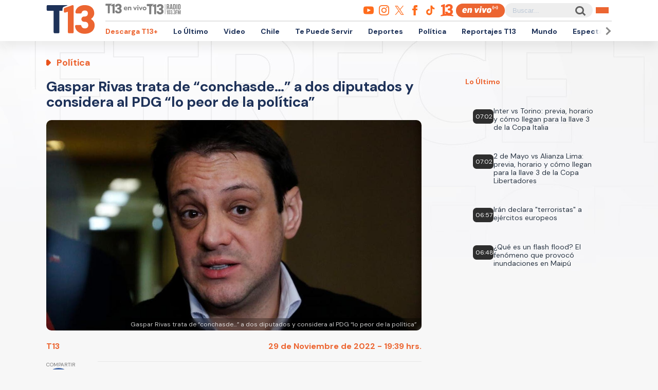

--- FILE ---
content_type: text/html; charset=UTF-8
request_url: https://rudo.video/live/t13?c3=T13&autostart=1&volume=0&tag=eyJwcmUiOiJodHRwczpcL1wvcHViYWRzLmcuZG91YmxlY2xpY2submV0XC9nYW1wYWRcL2Fkcz9pdT1cLzExMjM3MjIwN1wvRGVza3RvcFwvcHJlcm9sbF9kZXNrdG9wJmRlc2NyaXB0aW9uX3VybD1odHRwJTNBJTJGJTJGd3d3LnQxMy5jbCUyRmVuLXZpdm8mcGxjbXQ9MSZ2Y29ucD0yJnd0YT0xJmVudj12cCZpbXBsPXMmY29ycmVsYXRvcj0mdGZjZD0wJm5wYT0wJmdkZnBfcmVxPTEmb3V0cHV0PXZhc3Qmc3o9NTEyeDI4OCU3QzY0MHgzNjAlN0M2NDB4NDgwJTdDNjU2eDM2OCZjaXVfc3pzPTcyOHg5MCw5NzB4OTAsOTcweDI1MCwxOTAweDgyNSwxOTIweDc2OCw0MDB4NjAmdW52aWV3ZWRfcG9zaXRpb25fc3RhcnQ9MSZwbW5kPTAmcG14ZD0xMjAwMDAmcG1hZD0yJnBvZD0xJmN1c3RfcGFyYW1zPWNvbnRlbnRfdHlwZSUzRHZpZGVvJTI2cGxhdGZvcm0lM0RkZXNrdG9wJTI2c2l0aW8lM0R0MTMuY2wlMjZzZWNjaW9uJTNEZW4tdml2byIsInBvc3QiOiIwIiwibWlkIjp7InRhZyI6IjAiLCJ0aW1lIjpbXX0sIm92ZXIiOnsidGFnIjoiaHR0cHM6XC9cL3B1YmFkcy5nLmRvdWJsZWNsaWNrLm5ldFwvZ2FtcGFkXC9hZHM/aXU9XC8xMTIzNzIyMDdcL0Rlc2t0b3BcL292ZXJsYXkmZGVzY3JpcHRpb25fdXJsPWh0dHAlM0ElMkYlMkZ3d3cudDEzLmNsJTJGZW4tdml2byZwbGNtdD0xJnZjb25wPTImd3RhPTEmcGxjbXQ9MSZ2Y29ucD0yJnd0YT0xJmVudj12cCZpbXBsPXMmY29ycmVsYXRvcj0mdGZjZD0wJm5wYT0wJmdkZnBfcmVxPTEmb3V0cHV0PXZhc3QmdmFkX3R5cGU9bm9ubGluZWFyJnN6PTQwMHg2MCU3QzQ4MHg3MCZtaSZjdXN0X3BhcmFtcz1jb250ZW50X3R5cGUlM0R2aWRlbyUyNnBsYXRmb3JtJTNEZGVza3RvcCUyNnNpdGlvJTNEdDEzLmNsJTI2c2VjY2lvbiUzRGVuLXZpdm8iLCJ0aW1lIjpbNjBdfX0=
body_size: 5178
content:
<!DOCTYPE html>
<html>
<head>
<title>LIVE T13</title>
<meta charset="utf-8">
<meta name="viewport" content="width=device-width, user-scalable=no, initial-scale=1.0, maximum-scale=1.0, minimum-scale=1.0">
<meta http-equiv="X-UA-Compatible" content="IE=edge,chrome=1">
<meta property="og:title" content="T13">
<meta property="og:url" content="//rudo.video/live/t13">
<meta property="og:image" content="//cdn.rudo.video/assets/t13-prensa/global_f6d677163c1ae0f9689171f367d1b81817130114.jpg">
<meta property="og:type" content="video">
<link rel="shortcut icon" type="image/x-icon" href="//rudo.video/public/dpsPlayer/8.21.1.n/skins/new.dps/img/favicon.png">
<link rel="stylesheet" href="//fonts.googleapis.com/css?family=Roboto:400,400i,700,700i">
<link rel="stylesheet" href="//rudo.video/public/dpsPlayer/8.21.1.n/skins/new.dps/videojs.min.css?v=20260127_v0">
<link rel="stylesheet" href="//rudo.video/public/dpsPlayer/8.21.1.n/skins/new.dps/ima.min.css?v=20260127_v0">
<link rel="stylesheet" href="//rudo.video/public/dpsPlayer/8.21.1.n/skins/new.dps/style.css?v=20260127_v0">
<script src="https://ajax.googleapis.com/ajax/libs/jquery/1.12.4/jquery.min.js"></script>
<script src="https://www.gstatic.com/cv/js/sender/v1/cast_sender.js?loadCastFramework=1"></script>
<script src="//imasdk.googleapis.com/js/sdkloader/ima3.js"></script>
<script src="//rudo.video/public/dpsPlayer/8.21.1.n/video.js?v=20260127_v0" type="text/javascript"></script>
<script src="//rudo.video/public/dpsPlayer/8.21.1.n/plugins/videojs.ima.js?v=20260127_v0" type="text/javascript"></script>
<script src="//rudo.video/public/dpsPlayer/8.21.1.n/plugins/videojs-contrib-ads.min.js?v=20260127_v0" type="text/javascript"></script>
<script src="//rudo.video/public/dpsPlayer/8.21.1.n/plugins/nuevo.min.js?v=20260127_v0" type="text/javascript"></script>
<script src="//rudo.video/public/dpsPlayer/8.21.1.n/plugins/videojs-chromecast.min.js?v=20260127_v0"></script>
<style type="text/css">
:root{--logo-src: url("https://cdn.rudo.video/assets/t13-prensa/logo_player_a79738df607eca63c8c9d8dcf376910517130116.png");--logo-size: 30px;}</style>
<script>
      (function(i,s,o,g,r,a,m){i['GoogleAnalyticsObject']=r;i[r]=i[r]||function(){
      (i[r].q=i[r].q||[]).push(arguments)},i[r].l=1*new Date();a=s.createElement(o),
      m=s.getElementsByTagName(o)[0];a.async=1;a.src=g;m.parentNode.insertBefore(a,m)
      })(window,document,'script','//www.google-analytics.com/analytics.js','ga');
      //ga('create', 'UA-38929304-1', 'auto');
      //ga('send', 'pageview');
        </script>
    </head>
<body>
        <div class="rudo__wrapper rudo-wrapper rudo-wrapper--is-live rudo-wrapper--header-visible  " id="afterPlayer">
            <video id="rudo-video" class="video-js vjs-big-play-centered vjs-default-skin" poster="//cdn.rudo.video/assets/t13-prensa/global_f6d677163c1ae0f9689171f367d1b81817130114.jpg" ><source src="https://rudo.video/rudo.m3u8" type="application/x-mpegURL"></video>            <!--<div class="controls-banner is-hidden">-->
            <div class="controls-banner">
              <div class="controls-banner__container">
                <!--<a href="#" target="_blank">
                  <img src="https://via.placeholder.com/320x90/" alt="{title}" />
                </a>
                    <div id='div-gpt-ad-1648065987607-0' style='min-width: 320px; min-height: 50px;'>
                        <script>
                            googletag.cmd.push(function() { googletag.display('div-gpt-ad-1648065987607-0'); });
                        </script>
                    </div>-->
              </div>
            </div>

            <span class="tap-button">
                <i class="vjs-icon-volume-mute tap-button__icon" aria-hidden="true"></i>
                <span class="tap-button__label">ACTIVAR SONIDO</span>
            </span>

                          <span class="rudo__title rudo-title">
                  <span class="rudo-title__center">
                      <span class="rudo-title__label"></span>
                  </span>
                                </span>
            
            <div id="rudo-mark-box" class="rudo-mark-box rudo-mark-box--br" style="display: none;">
              <div class="rudo-mark-box__wrapper">
                <img src="https://placehold.co/100x100/" alt="{title}" class="rudo-mark-box__logo" />
              </div>
            </div>
        </div><!-- /.rudo-wrapper -->
        <script>
            var _dpssid="";
        </script>
                    <script src="https://redirector.rudo.video/mix/register/10b92cafdf3646cbc1e727f3dc76863621a327fd/t13/stream.js" type="text/javascript"></script>
                                <script>
            // GLOBAL VARS
            var durationVideo = 0;
            var Mobile=false
            var loopPlayer=false;
            var aboutTextDPS="RUDO LIVE P2P|OTT|VOD|CLIPPING|360|VR DIGITALPROSERVER.COM @ 2026";
            var aboutLinkDPS="https://www.digitalproserver.com";
            var aboutText= 'Teletrece - Noticias de Chile y el Mundo';
            var aboutLink= 'https://t13.cl';
            var mutedPlayer=false;
            var autoplayPlayer=false;
            var preloadPlayer='none';
            var streamType='live';
            var contentType='video';
            var videoAuthor='T13.cl';
            var titleVideo='LIVE T13';
            var slug='t13';
            var vkey='t13';
            var catName='t13-prensa';
            var $video       = $('#rudo-video');
            var $titleHeader = $('.rudo-title');
            var videoOnly = false;
            var scr = 0;
            var adsURL='https://rudo.video/ads/vmap/'+streamType+'/'+slug+'?url=https://www.t13.cl&tag=[base64]/[base64]';
                        var streamURL='https://redirector.rudo.video/hls-video/10b92cafdf3646cbc1e727f3dc76863621a327fd/t13/t13.smil/playlist.m3u8?auth-token=&platform=';
            var typeStreamURL='application/x-mpegurl';
            var streamAutoplay=1;
            var streamVolume=0;
            var dvr= 0;
            var liveUiDVR=false;
            var posterIMG='//cdn.rudo.video/assets/t13-prensa/global_f6d677163c1ae0f9689171f367d1b81817130114.jpg';
            var haveAds=1;
            var customBranding='1';
            var playout='1';
            var savedata='';
            var offlineFile='https://unlimited7-us.dps.live/vod/cl/dps/0/offline.mp4';
            var apiAds='0';
            var DAI=0;
            var DAITK=0;
            var dpsssai=0;
            var ASK='';
            var DV=0;
            var videoElement = '<video id="rudo-video" class="video-js vjs-big-play-centered vjs-default-skin" poster="//cdn.rudo.video/assets/t13-prensa/global_f6d677163c1ae0f9689171f367d1b81817130114.jpg" ><source src="https://rudo.video/rudo.m3u8" type="application/x-mpegURL"></video>';
            var CmC3 = 'T13';
            var urlRef = 'www.t13.cl';
            var subscription = '1';
            var st= '';
            var platform ='';
            var options = {
                id: 'rudo-video',
                disableVideoPlayPauseClick: true,
                adTagUrl: adsURL,
			vpaidMode: 'INSECURE',
			debug: true,
			adsRenderingSettings:{useStyledLinearAds:false},
			preventLateAdStart: true,
			disableCustomPlaybackForIOS10Plus: true,
                contentIsLive: true,
                prerollTimeout: 10000,
                showCountdown: true
            };
        </script>
                <script src="//rudo.video/public/dpsPlayer/8.21.1.n/live-jireh.js?v=20260127_v0&ch=t13" type="text/javascript"></script>
                <script>
            var dpsRoolz="btlx";
            var is_postroll = false; 
var adsManager; 
var durationAds = 0;
player.on("seeked", function(e) {
    player.paused() || streamSense.notifyPlay({
        ns_st_ui: "seek"
    }, parseInt(1e3 * player.currentTime()))
});

player.on("play", function(e) {
    streamSense.notifyPlay(parseInt(1e3 * player.currentTime()));

    var unmute= new URLSearchParams(window.location.search).get('unmute');
    var new_volume  = new URLSearchParams(window.location.search).get('new_volume');

    if (unmute == 1){
        player.muted( false );
        player.play();
    }

    if (new_volume != null && new_volume >= 0 && new_volume <= 1){
        player.volume(new_volume);
    }


});

player.on("ended", function(e) {
    streamSense.notifyEnd(), reInitComscore();
    is_postroll = false;
});

player.on("pause", function(e) {
    streamSense.notifyPause(parseInt(1e3 * player.currentTime()))
});

player.on('readyforpostroll', function() {//este evento se dispara aunque no cargue la publicidad
    if(streamType=='vod'){//solo si es vod
        is_postroll = true;
    }
    
});

player.on("ads-ad-started", function(currentAds) {//se dispara este evento una vez se carga/inicia la publicidad en el player
    setTimeout(function() {
        if(player.paused()){
            var currentAds  = adsManager.getCurrentAd();
            durationAds     = parseInt(currentAds.getDuration())*1000;

            streamSense.notifyEnd();//end video
            if(streamType=='vod'){
                if(is_postroll){
                    streamSense.setLabel("ns_st_ct", "va13");//seteamos ct del ads
                }
                else if(player.currentTime()>2 && is_postroll==false ){//is midroll
                    streamSense.setLabel("ns_st_ct", "va12");//seteamos ct del ads
                }
                else{//is preroll
                    streamSense.setLabel("ns_st_ct", "va11");//seteamos ct del ads
                }
            }
            else{//live
                streamSense.setLabel("ns_st_ct", "va21");//seteamos ct del ads
            }
            streamSense.setLabel("ns_st_cl", durationAds);//seteamos ct del ads
            streamSense.notifyPlay(0)//play del ads
            
        }
    }, 20)
});

player.on("adsready", function(e) {

    adsManager = player.ima.getAdsManager();

    player.ima.addEventListener(google.ima.AdEvent.Type.SKIPPED, function() {
        if(is_postroll){
            streamSense.notifyEnd();//end ads
            streamSense.setLabel("ns_st_ct", _previous_ct);//seteamos ct del video
            streamSense.setLabel("ns_st_cl", _previous_st_cl);//seteamos la duracion anterior del video
        }
        else{
            streamSense.notifyEnd();//end ads
            streamSense.setLabel("ns_st_ct", _previous_ct);//seteamos ct del video
            streamSense.setLabel("ns_st_cl", _previous_st_cl);//seteamos la duracion anterior del video
            streamSense.notifyPlay(parseInt(1e3 * player.currentTime()));//play video
        }
    });
    player.ima.addEventListener(google.ima.AdEvent.Type.PAUSED, function() {
        var currentTimeAds = durationAds - (parseInt(adsManager.getRemainingTime())*1000);
        streamSense.notifyPause(currentTimeAds)
    });
    player.ima.addEventListener(google.ima.AdEvent.Type.RESUMED, function() {
        var currentTimeAds = durationAds - (parseInt(adsManager.getRemainingTime())*1000);
        streamSense.notifyPlay(currentTimeAds)
    });
    player.ima.addEventListener(google.ima.AdEvent.Type.COMPLETE, function() {

        if(is_postroll){
            streamSense.notifyEnd();//end ads
            streamSense.setLabel("ns_st_ct", _previous_ct);//seteamos ct del video
            streamSense.setLabel("ns_st_cl", _previous_st_cl);//seteamos la duracion anterior del video
        }
        else{
            streamSense.notifyEnd();//end ads
            streamSense.setLabel("ns_st_ct", _previous_ct);//seteamos ct del video
            streamSense.setLabel("ns_st_cl", _previous_st_cl);//seteamos la duracion anterior del video
            streamSense.notifyPlay(parseInt(1e3 * player.currentTime()));//play video
        }
        is_postroll = false;
        durationAds = 0;
    });

});

player.on('volumechange', volumem => {
        // console.log('volume change', player.volume());
        window.parent.postMessage("playerRudo-13:volumechange:" + player.volume() , "*");
});        </script>
                                        <script type="text/javascript" src="//rudo.video/public/js/comscore-6.3.4.190424.js"></script>
                        <script type="text/javascript">var streamSense; 
var _previous_ct = '';
var _previous_st_cl = 0;
function reInitComscore(){
    var _durationVideo = 0;
    if(typeof durationVideo!='undefined' && durationVideo!=''){
        _durationVideo = durationVideo;
    }
    classification_comscore = 'vc11';
    if(streamType=='vod' && parseInt(_durationVideo)>(60*10)){
        classification_comscore = 'vc12';
    }
    else if(streamType=='live'){
        classification_comscore = 'vc13';
    }
    _previous_ct = classification_comscore;
    streamSense = new ns_.StreamingAnalytics({publisherId:'6906499'});
    streamSense.setLabel("ns_site", "t13");
    streamSense.setLabel("name", "T13");
    streamSense.setLabel("ns_st_mp", "RUDO PLAYER T13");
    streamSense.setLabel("ns_st_mv", "2.0.0");
    streamSense.setLabel("c1", "2");
    streamSense.setLabel("c2", "6906499");
    streamSense.setLabel("c3", "T13");
    streamSense.setLabel("c4", "*null");
    streamSense.setLabel("c6", "*null");
    if(streamType=='live'){
        streamSense.setLabel("ns_st_cl", 0 );
        _previous_st_cl = 0;
    }
    else{
        streamSense.setLabel("ns_st_cl", parseInt(_durationVideo)*1000 );
        _previous_st_cl = parseInt(_durationVideo)*1000;
    }
    streamSense.setLabel("ns_st_ci", vkey);
    streamSense.setLabel("ns_st_ct", classification_comscore);
    streamSense.setLabel("ns_st_st", "T13");
    streamSense.setLabel("ns_st_pu", "Canal13");
    streamSense.setLabel("ns_st_ti", "*null");
    streamSense.setLabel("ns_st_pr", titleVideo);
    streamSense.setLabel("ns_st_ge", "News");
    streamSense.setLabel("ns_st_ia", "0");
    streamSense.setLabel("ns_st_ce", "*null");
    streamSense.setLabel("ns_st_ddt", "*null");
    streamSense.setLabel("ns_st_tdt", "*null");
    streamSense.setLabel("ns_st_ep", "*null");
    streamSense.setLabel("ns_st_sn", "*null");
    streamSense.setLabel("ns_st_en", "*null");
    
}
reInitComscore();</script>
                <!-- 0 1 52.14.182.68 US https: t13 02/01/2026 07:14:45 am Mozilla/5.0 (Macintosh; Intel Mac OS X 10_15_7) AppleWebKit/537.36 (KHTML, like Gecko) Chrome/131.0.0.0 Safari/537.36; ClaudeBot/1.0; +claudebot@anthropic.com) rudo.video ref https://www.t13.cl/ - 52.14.182.68 1 52.14.182.68, 52.14.182.68 -> 0 type 0 odos 0 haveads 1 16509 AMAZON-02 Amazon.com Amazon.com-false secure  -->

        <script>
          window.addEventListener('click', function(event) {
            if (!event.target.closest('video')) return;
            // Disabled on 9-16 Mode
            if (document.querySelector('.rudo-wrapper').classList.contains('mode-9-16')) return;

            const $rudoVideo = document.querySelector('#rudo-video');

            if ($rudoVideo.classList.contains('vjs-playing')) {
              player.pause();
            } else {
              player.play();
            }
          });
        </script>

        <script>
          player.ready(function() {
            if (player.textTrackSettings) {
              const modalTextTrackSettings = document.querySelector('.vjs-text-track-settings');
              if (!modalTextTrackSettings) return;
              const windowOpacity = modalTextTrackSettings.querySelector('.vjs-window-opacity');
              if (!windowOpacity) return;
              const windowOpacitySelect = windowOpacity.querySelector('select');
              if (!windowOpacitySelect) return;

              windowOpacitySelect.selectedIndex = 1;
              windowOpacitySelect.dispatchEvent(new Event('change'));
            }
          });
        </script>
    </body>
</html>


--- FILE ---
content_type: text/html; charset=utf-8
request_url: https://www.google.com/recaptcha/api2/aframe
body_size: 266
content:
<!DOCTYPE HTML><html><head><meta http-equiv="content-type" content="text/html; charset=UTF-8"></head><body><script nonce="lgxijWreVg3e758QnwcFyA">/** Anti-fraud and anti-abuse applications only. See google.com/recaptcha */ try{var clients={'sodar':'https://pagead2.googlesyndication.com/pagead/sodar?'};window.addEventListener("message",function(a){try{if(a.source===window.parent){var b=JSON.parse(a.data);var c=clients[b['id']];if(c){var d=document.createElement('img');d.src=c+b['params']+'&rc='+(localStorage.getItem("rc::a")?sessionStorage.getItem("rc::b"):"");window.document.body.appendChild(d);sessionStorage.setItem("rc::e",parseInt(sessionStorage.getItem("rc::e")||0)+1);localStorage.setItem("rc::h",'1769940892667');}}}catch(b){}});window.parent.postMessage("_grecaptcha_ready", "*");}catch(b){}</script></body></html>

--- FILE ---
content_type: text/css
request_url: https://rudo.video/public/dpsPlayer/8.21.1.n/skins/new.dps/videojs.min.css?v=20260127_v0
body_size: 18890
content:
@charset "UTF-8";.video-js,.video-js .vjs-progress-holder{-webkit-user-select:none;-moz-user-select:none;-ms-user-select:none}.video-js,.vjs-vplaylist .vjs-vlist .vjs-item:hover p{color:#fff}.video-js,.video-js .vjs-progress-holder{-webkit-touch-callout:none;-khtml-user-select:none}.video-js .vjs-limit span,.video-js .vjs-related .rel-item label,.vjs-info{text-overflow:ellipsis;white-space:nowrap}.video-js .vjs-menu-quality,.vjs-back-res .vjs-res-block,.vjs-modal-dialog .vjs-modal-dialog-content,.vjs-vplaylist .vjs-vlist{scrollbar-width:thin;scrollbar-color:#555 #ccc}@font-face{font-family:nuevo;src:url([data-uri]) format('woff');font-weight:400;font-style:normal}::-moz-focus-inner,:active,:focus{outline:0;border:0;-moz-outline-style:none}:focus{outline:0!important;border:0;-moz-outline-style:none}.video-js .vjs-skin{position:absolute}*,:after,:before{box-sizing:border-box}.vjs-pinko{width:13px;margin:0;padding:0;height:0}.video-js{background-color:#000;box-sizing:border-box;display:block;outline:0;position:relative;padding:0;vertical-align:top;user-select:none;font-family:Arial,Helvetica,sans-serif!important;font-size:14px;overflow:hidden}.vjs-spacer{display:none}.vjs-playlist-button{font-family:nuevo;font-size:25px;position:absolute;right:0;top:0;padding:10px;opacity:.85;cursor:pointer}.vjs-playlist-button:before{content:"\f00a"}.vjs-vplaylist{width:250px;right:-250px;background:#282828;position:absolute;top:0;padding-bottom:40px;height:100%;transition:all .3s ease-in-out;-webkit-transition:all .3s ease-in-out;-moz-transition:all .3s ease-in-out;-o-transition:all .3s ease-in-out}.vjs-vplaylist-show{right:0}.vjs-vplaylist .vjs-head{background:#000;border-bottom:solid 1px #484848;width:100%;padding:0 5px 0 10px;font-size:13px;line-height:38px}.vjs-vplaylist .vjs-head .vjs-back{float:right;width:25px;height:28px;text-align:center;cursor:pointer;margin:1px}.vjs-vplaylist .vjs-head .vjs-back i{border:solid #fff;border-width:0 3px 3px 0;display:inline-block;padding:4px;transform:rotate(-45deg);-webkit-transform:rotate(-45deg);-o-transform:rotate(-45deg);-ms-transform:rotate(-45deg)}.vjs-vplaylist .vjs-vlist{overflow-y:auto;-webkit-overflow-scrolling:touch;overflow-x:hidden;width:100%;height:100%}.vjs-vplaylist .vjs-vlist::-webkit-scrollbar{width:10px;background:#ccc}.vjs-vplaylist .vjs-vlist::-webkit-scrollbar-thumb{background:#555}.vjs-vplaylist .vjs-vlist::-webkit-scrollbar-thumb:hover{background:#666}.vjs-vplaylist .vjs-vlist .vjs-item{padding:8px;border-bottom:solid 1px #444;cursor:pointer;display:table;width:100%}.vjs-vplaylist .vjs-vlist .vjs-last{height:80px;width:100%}.vjs-vplaylist .vjs-vlist .vjs-active-item{background-color:#444}.vjs-vplaylist .vjs-vlist .vjs-item .vjs-tmb{width:80px;height:45px;display:inline-black;background-color:#000;background-size:contain;background-position:50% 50%;background-repeat:no-repeat;border:1px solid #444;float:left;margin-right:10px;pointer-events:none}.vjs-vplaylist .vjs-vlist .vjs-item p{font-size:12px;color:#ccc;margin:0;pointer-events:none;min-height:30px;max-height:30px;overflow:hidden}.vjs-vplaylist .vjs-vlist .vjs-item span{font-size:12px;margin-top:3px;pointer-events:none}.video-js .vjs-picture-in-picture-control .vjs-icon-placeholder,.video-js .vjs-pip .vjs-icon-placeholder,.vjs-icon-picture-in-picture-enter,.vjs-icon-pip-enter{font-family:nuevo;font-weight:400;font-style:normal}.video-js .vjs-picture-in-picture-control .vjs-icon-placeholder:before,.video-js .vjs-pip-control .vjs-icon-placeholder:before,.vjs-icon-picture-in-picture-enter:before,.vjs-icon-pip-enter:before{font-family:nuevo;content:"\e912";font-size:27px;line-height:52px}.video-js.vjs-picture-in-picture .vjs-picture-in-picture-control .vjs-icon-placeholder,.video-js.vjs-picture-in-picture .vjs-pip .vjs-icon-placeholder,.vjs-icon-picture-in-picture-exit,.vjs-icon-pip-exit{font-family:nuevo;font-weight:400;font-style:normal}.video-js.vjs-picture-in-picture .vjs-picture-in-picture-control .vjs-icon-placeholder:before,.video-js.vjs-picture-in-picture .vjs-pip-control .vjs-icon-placeholder:before,.vjs-icon-picture-in-picture-exit:before,.vjs-icon-pip-exit:before{font-family:nuevo;content:"\e913";font-size:27px;line-height:52px}.video-js .vjs-picture-in-picture-control,.video-js .vjs-pip-control{cursor:pointer;flex:none}.video-js .vjs-lcn{text-shadow:1px 1px 1px #000;position:absolute;bottom:10px;width:100%;text-align:center;font-size:24px}.video-js .vjs-lcn-poster{position:absolute;top:0;left:0;height:100%;width:auto;margin:0;padding:0}.video-js:-moz-full-screen{position:absolute}.video-js:-webkit-full-screen{width:100%!important;height:100%!important}.video-js .vjs-block{display:block!important}.vjs-scroll{overflow-x:scroll!important;-webkit-overflow-scrolling:touch}.video-js .vjs-grid{width:100%;height:100%;position:absolute;left:0;top:0;background-color:rgba(0,0,0,.5);z-index:97;text-align:center}.video-js .vjs-grid p{margin:0;line-height:38px;background:#000}.video-js .vjs-grid .vjs-close-btn{position:absolute;top:4px;right:10px;z-index:10;font-size:30px}.video-js .vjs-related{position:absolute;overflow:hidden;width:80%;left:10%;max-width:800px}.video-js .vjs-related .rel-block{position:absolute;top:0;left:0}.video-js .vjs-related .rel-anim{transition:left .5s ease;-webkit-transition:left .5 ease;-moz-transition:left .5 ease;-ms-transition:left .5 ease;-o-transition:left .5 ease}.video-js .vjs-related .rel-block .rel-parent{position:absolute;padding:2px}.video-js .vjs-related .rel-item{width:100%;height:100%;background-color:#000}.video-js .vjs-related .rel-item:hover .rel-bg{opacity:.7}.video-js .vjs-related .rel-item a{width:100%;height:100%;display:block}.video-js .vjs-related .rel-bg{width:100%;height:100%;background-size:cover;background-position:center;transition:opacity .3s ease;-webkit-transition:opacity .3s ease;-moz-transition:opacity .3s ease;-o-transition:opacity .3s ease;-ms-transition:opacity .3s ease;opacity:1;display:block}.video-js .vjs-related .rel-item label{width:90%;text-align:left;color:#fff;font-size:13px;font-weight:400;overflow:hidden;text-shadow:1px 1px 1px #000;box-sizing:border-box;position:absolute;top:0;left:0;margin:3% 5%;cursor:pointer}.video-js .vjs-related .rel-block .rel-item i{position:absolute;color:#fff;bottom:0;right:0;padding:4px;font-style:normal;background:rgba(0,0,0,.5);margin:2px;font-size:12px}.vjs-grid .vjs-arrow{width:27px}.vjs-disabled{cursor:none}.vjs-grid .vjs-disabled,.vjs-playlist-nav .vjs-disabled{opacity:.35;-moz-opacity:.35;-khtml-opacity:.35;-ms-filter:"progid:DXImageTransform.Microsoft.Alpha(Opacity=35)";cursor:none}.vjs-context-menu{background:#282828;display:inline-block;color:#ccc;padding:0 10px;height:40px;line-height:40px;border:1px solid #666;position:absolute;white-space:nowrap;z-Index:99}.vjs-context-menu a{color:#ccc;text-decoration:none;height:40px;display:block}.vjs-context-menu a:hover{color:#ccc;text-decoration:none}.vjs-context-menu img{vertical-align:middle;max-height:18px;padding-right:5px;display:inline-block;border-right:solid 1px #999}.vjs-context-menu span{font-size:12px;padding:0 0 0 5px;margin:0;font-family:Arial,sans-serif;border:0;background:0 0}.vjs-grid .vjs-arrow,.vjs-playlist-nav{position:absolute;top:50%;transform:translateY(-50%);cursor:pointer;display:table}.vjs-playlist-nav{padding:5px;background:rgba(0,0,0,.2)}.vjs-nav-prev{left:10px;display:none}.vjs-nav-next{right:10px;display:none}.vjs-grid .vjs-arrow .vjs-next,.vjs-grid .vjs-arrow .vjs-prev,.vjs-playlist-nav .vjs-next,.vjs-playlist-nav .vjs-prev{width:27px;height:44px;z-index:10;cursor:pointer;-moz-background-size:27px 44px;-webkit-background-size:27px 44px;background-size:27px 44px;background-position:center;background-repeat:no-repeat}.video-js .vjs-tech,.video-js.vjs-fill{width:100%;height:100%}.vjs-grid .vjs-arrow .vjs-prev,.vjs-playlist-nav .vjs-prev{background-image:url("data:image/svg+xml;charset=utf-8,%3Csvg%20xmlns%3D'http%3A%2F%2Fwww.w3.org%2F2000%2Fsvg'%20viewBox%3D'0%200%2027%2044'%3E%3Cpath%20d%3D'M0%2C22L22%2C0l2.1%2C2.1L4.2%2C22l19.9%2C19.9L22%2C44L0%2C22L0%2C22L0%2C22z'%20fill%3D'%23ffffff'%2F%3E%3C%2Fsvg%3E")}.vjs-grid .vjs-arrow .vjs-next,.vjs-playlist-nav .vjs-next{margin-left:5px;background-image:url("data:image/svg+xml;charset=utf-8,%3Csvg%20xmlns%3D'http%3A%2F%2Fwww.w3.org%2F2000%2Fsvg'%20viewBox%3D'0%200%2027%2044'%3E%3Cpath%20d%3D'M27%2C22L27%2C22L5%2C44l-2.1-2.1L22.8%2C22L2.9%2C2.1L5%2C0L27%2C22L27%2C22z'%20fill%3D'%23ffffff'%2F%3E%3C%2Fsvg%3E")}.vjs-playlist-nav .vjs-next{padding:0}.vjs-has-started.video-js.vjs-user-active .vjs-nav-prev,.vjs-has-started.vjs-user-active .vjs-nav-next{display:table}.video-js.vjs-16-9,.video-js.vjs-4-3,.video-js.vjs-fluid{height:0;max-width:100%;width:100%}.video-js.vjs-16-9{padding-top:56.25%}.video-js.vjs-4-3{padding-top:75%}.video-js .vjs-tech{left:0;position:absolute;top:0;display:inline-block}body.vjs-full-window{height:100%;margin:0;overflow-y:auto;padding:0}.vjs-full-window .video-js.vjs-fullscreen{bottom:0;left:0;overflow:hidden;position:fixed;right:0;top:0;z-index:99}.video-js.vjs-fullscreen{height:100%!important;padding-top:0!important;width:100%!important}.video-js.vjs-fullscreen.vjs-user-inactive{cursor:none}.vjs-close-btn:before{content:"\f115"}.video-js .vjs-close-btn{font-family:nuevo;color:#fff;font-size:3em;cursor:pointer;position:absolute;top:10px;right:10px}.video-js .vjs-zoom-help{position:absolute;background:rgba(0,0,0,.6);color:#fff;display:table;text-align:center;padding:10px;top:40px;left:50%;transform:translateX(-50%);line-height:20px;font-size:12px;max-width:95%;min-width:60%}.vjs-zoom-help .zoom-close{position:absolute;top:0;right:0;padding:2px 10px;font-size:20px;cursor:pointer}.video-js .vjs-zoom-parent{position:absolute;left:0;top:0;height:30px;line-height:30px;background:rgba(0,0,0,.2)}.vjs-zoom-parent .vjs-reset-zoom{float:left;padding:0 5px}.vjs-zoom-parent .vjs-reset-info:before{content:"\f128"}.vjs-zoom-parent .vjs-reset-cancel:before{content:"\f00d"}.vjs-zoom-parent .vjs-reset-center:before{content:"\e9b3"}.vjs-reset-cancel,.vjs-reset-center,.vjs-reset-info{padding:0 7px;color:#fff;font-family:nuevo;float:left;font-size:18px;cursor:pointer;display:inline-block;height:24px;text-shadow:1px 1px 1px #000}.video-js .btn-reset-zoom{position:absolute;left:0;bottom:55px;color:#fff;background:rgba(0,0,0,.5);padding:5px;cursor:pointer;transition:all .2s ease 0s;-webkit-transition:all .2s ease 0s;-moz-transition:all .2s ease 0s;-o-transition:all .2s ease 0s;-ms-transition:all .2s ease 0s}.video-js .btn-reset-zoom:hover{background:#ff0073}.video-js .vjs-zoom-hidden{left:-200px}.video-js .vjs-button:focus,.video-js .vjs-button:hover,.video-js .vjs-menu-item:focus,.video-js .vjs-menu-item:hover,.video-js button:focus,.video-js button:hover{outline:0}.video-js .vjs-logo-bar{display:inline-block;height:65px;padding:0;margin:0;vertical-align:middle;line-height:65px}.vjs-logo-bar a{display:table-cell;vertical-align:middle}.video-js .vjs-logo-bar img{max-height:24px;width:auto;vertical-align:middle}.video-js .vjs-logo{position:absolute;z-index:97}.video-js .vjs-hidden,.video-js .vjs-hidden-plus{display:none!important}.video-js .vjs-remaining-time-display{display:none;margin-left:5px}.video-js button{-moz-appearance:none;background:rgba(0,0,0,0);border:none;color:inherit;display:inline-block;overflow:visible;text-decoration:none;text-transform:none;transition:none 0s ease 0s;-webkit-transition:none 0s ease 0s;-moz-transition:none 0s ease 0s;-o-transition:none 0s ease 0s;-ms-transition:one 0s ease 0s;width:40px;cursor:pointer;text-shadow:1px 1px 1px #000}.video-js .vjs-button{background-color:transparent;border:0;cursor:pointer;width:40px;vertical-align:top;transition:all .2s ease 0s;-webkit-transition:all .2s ease 0s;-moz-transition:all .2s ease 0s;-o-transition:all .2s ease 0s;-ms-transition:all .2s ease 0s}.video-js .vjs-control-text{border:0;clip:rect(0,0,0,0);height:1px;margin:-1px;overflow:hidden;padding:0;position:absolute;width:1px}.video-js .vjs-control-bar{background:linear-gradient(to bottom,transparent 0,rgba(0,0,0,.25) 39%,rgba(0,0,0,.33) 95%,rgba(0,0,0,.5) 100%);bottom:0;height:50px;left:0;position:absolute;right:0;width:100%;padding:0 3%;display:none;visibility:visible;opacity:1;-webkit-transition:visibility .1s,opacity .1s;-moz-transition:visibility .1s,opacity .1s;-o-transition:visibility .1s,opacity .1s;-ms-transition:visibility .1s,opacity .1s;transition:visibility .1s,opacity .1s}.vjs-has-started .vjs-control-bar{display:-webkit-box;display:-webkit-flex;display:-ms-flexbox;display:flex}.vjs-has-started .vjs-big-play-button{display:none!important}.video-js .vjs-control-bar .vjs-button{line-height:50px;margin:0;padding:0}.video-js .vjs-control{position:relative;-webkit-box-flex:none;-moz-box-flex:none;-webkit-flex:none;-ms-flex:none;flex:none}.video-js .vjs-control-bar .vjs-progress-control{-moz-box-flex:auto;-webkit-flex:auto;-ms-flex:auto;flex:auto;height:40px;top:8px;display:flex;display:-webkit-box;-webkit-box-flex:1}.video-js .vjs-progress-holder{-webkit-box-flex:auto;-webkit-box-flex:1;-moz-box-flex:auto;-webkit-flex:auto;-ms-flex:auto;flex:auto;height:.3em;outline:0;user-select:none}.video-js .vjs-big-play-tiny{background-position:23px center!important;height:66px!important;width:66px!important;margin:-33px 0 0 -33px!important}.vjs-sharing-container .vjs-share-block{display:block;margin:0}.vjs-has-started.vjs-user-inactive.vjs-playing .vjs-control-bar{visibility:hidden;opacity:0;-webkit-transition:visibility .3s,opacity .3s;-moz-transition:visibility .3s,opacity .3s;-o-transition:visibility .3s,opacity .3s;-ms-transition:visibility .3s,opacity .3s;transition:visibility .3s,opacity .3s}.video-js .vjs-big-play-button{background-image:url([data-uri]);background-color:#e4006a;background-position:30px center;background-repeat:no-repeat;background-size:40% 50%;border:3px solid #e4006a;border-radius:50%;height:86px;left:50%;margin:-43px 0 0 -43px;position:absolute;top:50%;width:86px;cursor:pointer;z-index:5;display:block}.video-js .vjs-replay-button{font-family:serif;color:#fff;left:50%;margin:-60px 0 0 -40px;position:absolute;top:50%;font-size:20px;cursor:pointer;text-align:center}.video-js .vjs-replay-button:before{content:"\e900";padding-bottom:10px;font-family:nuevo;font-size:70px;display:block}.vjs-error .vjs-big-play-button,.vjs-playing .vjs-big-play-button,.vjs-seeking .vjs-big-play-button{display:none}.video-js .vjs-time-control{font-size:14px;line-height:50px;text-align:center;text-shadow:1px 1px 1px #000}.video-js .vjs-time-divider{display:none;font-size:14px;padding:0 3px;text-align:center}.video-js .vjs-current-time{margin-left:5px}.video-js .vjs-duration-display{margin-right:5px}.video-js .vjs-menu{font-family:Arial,Helvetica,sans-serif!important;min-width:40px}.video-js .vjs-mute-control{margin:0;padding:0;display:block;font-size:20px;font-family:nuevo}.video-js .vjs-mute-control.vjs-vol-0 .vjs-icon-placeholder:before,.vjs-icon-volume-mute:before{content:"\e90c";font-size:20px}.video-js .vjs-mute-control.vjs-vol-1 .vjs-icon-placeholder:before,.vjs-icon-volume-mute:before{content:"\e90b";font-size:20px}.video-js .vjs-mute-control.vjs-vol-2 .vjs-icon-placeholder:before,.vjs-icon-volume-mute:before{content:"\e90a";font-size:20px}.video-js .vjs-mute-control.vjs-vol-3 .vjs-icon-placeholder:before,.vjs-icon-volume-mute:before{content:"\e909";font-size:20px}.video-js .vjs-volume-control{cursor:pointer;width:40px;font-family:nuevo}.video-js .vjs-volume-panel{position:relative;width:40px;padding:0;margin:0}.video-js .vjs-volume-panel:hover .vjs-volume-vertical{display:block}.video-js .vjs-volume-bar.vjs-slider-vertical{width:6px;position:relative;height:80px;margin:0 auto}.video-js .vjs-volume-bar.vjs-slider-vertical:before{background:#fff;width:6px;position:absolute;bottom:0;content:"";height:80px}.video-js .vjs-volume-level{position:absolute;bottom:0;background-color:#ff0073;width:6px;height:100%}.video-js .vjs-volume-level:before{background:#ff0073;border-radius:50%;-webkit-border-radius:50%;-moz-border-radius:50%;-o-border-radius:50%;-ms-border-radius:50%;content:'';height:12px;position:absolute;right:-3px;top:-6px;width:12px;box-shadow:0 0 6px rgba(0,0,0,.66);-webkit-box-shadow:0 0 6px rgba(0,0,0,.66);-moz-box-shadow:0 0 6px rgba(0,0,0,.66)}.video-js .vjs-volume-panel .vjs-volume-vertical{width:30px;left:5px;position:absolute;bottom:50px;padding:14px 0;display:none;border-radius:4px;-webkit-border-radius:4px;-moz-border-radius:4px;background:rgba(0,0,0,.2)}.video-js .vjs-progress-control{margin:0 20px}.video-js .vjs-progress-control .vjs-slider{cursor:pointer;height:40px}.video-js .vjs-progress-control .vjs-slider:before{background:#fff;content:'';height:5px;left:0;position:absolute;top:15px;width:100%;border:0;border-radius:4px;-webkit-border-radius:4px;-moz-border-radius:4px;-ms-border-radius:4px;-o-border-radius:4px}.video-js .vjs-progress-control .vjs-load-progress,.vjs-progress-control .vjs-play-progress{height:5px;left:0;position:absolute;top:15px;transition:all .2s ease 0s;-webkit-transition:all .2s ease 0s;-moz-transition:all .2s ease 0s;-o-transition:all .2s ease 0s;-ms-transition:all .2s ease 0s}.video-js .vjs-progress-control .vjs-load-progress,.video-js .vjs-progress-control .vjs-play-progress{background-color:#ff0073;border-radius:4px;-webkit-border-radius:4px;-moz-border-radius:4px;-o-border-radius:4px;-ms-border-radius:4px}.video-js .vjs-progress-control .vjs-load-progress{background-color:rgb(255,0,115,.3)}.video-js .vjs-progress-control .vjs-play-progress:before{background:#fff;border-radius:8px;-webkit-border-radius:8px;-moz-border-radius:8px;-o-border-radius:8px;-ms-border-radius:8px;content:'';height:14px;position:absolute;right:-8px;top:-5px;width:14px;box-shadow:0 0 6px rgba(0,0,0,.66);-webkit-box-shadow:0 0 6px rgba(0,0,0,.66);-moz-box-shadow:0 0 6px rgba(0,0,0,.66)}.video-js .vjs-progress-control .vjs-play-progress:after{display:none!important}.video-js .vjs-progress-control .vjs-mouse-display{display:none;position:absolute;top:15px;width:0;height:100%;background-color:#000;z-index:1}.video-js .vjs-menu-settings,.video-js .vjs-time-tooltip{font-family:Arial,sans-serif;background-color:rgba(0,0,0,.5)}.vjs-no-flex .vjs-progress-control .vjs-mouse-display{z-index:0}.video-js .vjs-progress-control:hover .vjs-mouse-display{display:block}.video-js.vjs-user-inactive .vjs-progress-control .vjs-mouse-display{visibility:hidden;opacity:0;-webkit-transition:visibility 1s,opacity 1s;-moz-transition:visibility 1s,opacity 1s;-ms-transition:visibility 1s,opacity 1s;-o-transition:visibility 1s,opacity 1s;transition:visibility 1s,opacity 1s}.video-js.vjs-user-inactive.vjs-no-flex .vjs-progress-control .vjs-mouse-display{display:none}.video-js .vjs-time-tooltip{position:relative;float:right;top:-30px;padding:5px;border-radius:.3em;-webkit-border-radius:.3em;-moz-border-radius:.3em;font-size:.8em;pointer-events:none;visibility:hidden;z-index:1;line-height:1em}.video-js .vjs-abs-hidden{display:none!important}.video-js .vjs-progress-holder:focus .vjs-time-tooltip{display:none}.video-js .vjs-progress-control:hover .vjs-progress-holder:focus .vjs-time-tooltip,.video-js .vjs-progress-control:hover .vjs-time-tooltip{display:block;font-size:.8em;visibility:visible}.video-js .vjs-menu-settings{bottom:50px;cursor:default;right:40px;position:absolute;width:auto;color:#fff}.video-js .vjs-menu-settings .vjs-min-max{max-height:0!important;max-width:0!important}.video-js .vjs-menu-settings .vjs-menu-div{overflow:hidden;-moz-transition:all .25s cubic-bezier(.4,0,.2,1);-o-transition:all .25s cubic-bezier(.4,0,.2,1);-ms-transition:all .25s cubic-bezier(.4,0,.2,1);-webkit-transition:all .25s cubic-bezier(.4,0,.2,1);transition:all .25s cubic-bezier(.4,0,.2,1)}.video-js .vjs-invisible{visibility:hidden}.video-js .vjs-menu-settings .vjs-menu-content{text-align:left;margin:0;padding:0;font-size:13px;overflow:hidden}.video-js .vjs-menu-settings .vjs-menu-content ul{margin:0;padding:0;list-style:none}.video-js .vjs-menu-settings .vjs-menu-content li{height:28px;line-height:28px;padding:0 10px;cursor:pointer;overflow:hidden;white-space:nowrap;position:relative;display:-ms-flexbox;display:-webkit-flex;display:flex}.video-js .vjs-menu-settings .vjs-menu-content li span{align-items:center;margin-left:auto;overflow:hidden;padding-left:40px;padding-right:20px;pointer-events:none;display:-ms-flexbox;display:-webkit-flex;display:flex;position:relative}.video-js .vjs-menu-settings .vjs-menu-content .vjs-speed{padding-left:30px}.video-js .vjs-menu-settings .vjs-menu-content .vjs-first{margin-top:5px}.video-js .vjs-menu-settings .vjs-menu-content .vjs-checked:before{font-family:nuevo;content:"\f00c";font-size:.8em;position:absolute;left:10px;top:50%;transform:translateY(-50%);-webkit-transform:translateY(-50%);-moz-transform:translateY(-50%);-ms-transform:translateY(-50%);-o-transform:translateY(-50%)}.video-js .vjs-menu-settings .vjs-related-icon,.video-js .vjs-menu-settings .vjs-share-icon{font-family:nuevo;font-size:17px}.video-js .vjs-menu-settings .vjs-share-icon:before{content:"\ea82"}.video-js .vjs-menu-settings .vjs-related-icon:before{content:"\f00a"}.video-js .vjs-menu-settings .vjs-menu-content li:after{border:4px solid transparent;content:'';position:absolute;top:50%;transform:translateY(-50%);-webkit-transform:translateY(-50%);-moz-transform:translateY(-50%);-ms-transform:translateY(-50%);-o-transform:translateY(-50%)}.video-js .vjs-menu-settings .vjs-menu-content .vjs-menu-forward:after{right:5px;border-left-color:#fff}.video-js .vjs-menu-settings .vjs-settings-back{box-shadow:0 1px 0 rgba(255,255,255,.3);padding-left:20px!important;position:relative}.video-js .vjs-menu-settings .vjs-settings-back:before{border:4px solid transparent;content:'';position:absolute;top:50%;transform:translateY(-50%);-webkit-transform:translateY(-50%);-moz-transform:translateY(-50%);-ms-transform:translateY(-50%);-o-transform:translateY(-50%);left:5px;border-right-color:#fff}.no-touch .video-js .vjs-menu-settings .vjs-menu-content li:hover{background-color:#ff0073}.video-js .vjs-menu-settings .vjs-settings-back:hover{background-color:transparent!important}.video-js .vjs-menu-settings .vjs-menu-content .vjs-current{background-color:#ff0073}.video-js .vjs-menu-content::-webkit-scrollbar{width:10px;background:#ccc}.video-js .vjs-menu-content::-webkit-scrollbar-thumb{background:#999}.video-js .vjs-menu-content::-webkit-scrollbar-thumb:hover{background:#666}.video-js .vjs-menu .vjs-qlist{overflow-y:auto!important;overflow-x:hidden!important}.video-js .vjs-menu .vjs-qlist li i{font-size:11px;font-style:normal;font-weight:400;pointer-events:none}.video-js .vjs-zoom-slide{position:absolute;top:15px;right:0;width:40px;background:0 0;display:none}.vjs-zoom-slide .zoom-bg,.vjs-zoom-slide .zoom-thumb{position:absolute;width:4px;left:50%;margin-left:-2px;top:0;height:100%;background:rgba(255,255,255,.5)}.vjs-zoom-slide .zoom-thumb{background:#fff;top:auto;bottom:0;height:0%}.vjs-has-started.vjs-paused .vjs-zoom-slide,.vjs-has-started.vjs-user-active .vjs-zoom-slide{display:block}.vjs-slide-block{display:block!important}.video-js .vjs-zoom-menu .vjs-zoom-return{line-height:30px;padding:0 10px;white-space:nowrap;cursor:pointer;margin-bottom:15px}.video-js .vjs-zoom-menu .vjs-zoom-slider{height:70px;position:relative;display:table;margin:0 auto 8px;width:100%}.video-js .vjs-show{display:block!important}.video-js .vjs-visible{visibility:visible!important;opacity:1!important}.video-js .vjs-zoom-menu .vjs-zoom-back{background:#fff;width:6px;margin-left:-3px;bottom:0;position:absolute;cursor:pointer;height:100%;left:50%}.video-js .vjs-zoom-menu .vjs-zoom-level{background:#ff0073;bottom:0;position:absolute;width:6px;margin-left:-3px;cursor:pointer;left:50%}.video-js .vjs-zoom-menu .vjs-zoom-level:before{background:#ff0073;border-radius:50%;-webkit-border-radius:50%;-moz-border-radius:50%;-o-border-radius:50%;-ms-border-radius:50%;content:'';height:12px;position:absolute;right:-3px;top:-8px;width:12px;box-shadow:0 0 6px rgba(0,0,0,.66);-webkit-box-shadow:0 0 6px rgba(0,0,0,.66);-moz-box-shadow:0 0 6px rgba(0,0,0,.66)}.video-js .vjs-zoom-menu .vjs-zoom-reset{font-size:11px;text-align:center;width:100%;height:25px;line-height:25px;cursor:pointer;padding:0 4px}.video-js .vjs-zoom-menu .vjs-zoom-reset:hover{background-color:#ff0073}.video-js .vjs-rotate-button{background-image:url(fonts/rotate.png);background-size:26px 13px;background-position:50% 50%;width:40px}.video-js .vjs-playback-rate{position:absolute;top:0;right:50px;width:50px;background-position:center center}.video-js .vjs-playback-rate .vjs-menu{bottom:50px;padding:10px 8px 2px;cursor:default;display:none;left:0;position:absolute}.video-js .vjs-playback-rate .vjs-menu .vjs-menu-content{padding:0;margin:0;list-style:none}.video-js .vjs-playback-rate .vjs-playback-rate-value{font-size:1.5em;line-height:2;position:absolute;top:0;right:50px;width:50px;height:100%;text-align:center;display:none}.video-js .vjs-playback-rate:hover .vjs-menu{display:block}.video-js .autores{font-size:.9em;padding-left:4px;font-style:normal}.vjs-back-res{width:40%;height:100%;background:rgba(48,48,48,.8);position:absolute;right:0;bottom:0;flex-flow:column nowrap;display:flex;z-index:5}.vjs-back-res .vjs-res-header{margin:0;line-height:38px;text-align:left;font-size:1.1em;position:relative;padding:0 0 0 15px;background:#000;flex:0 0 auto;width:100%;align-items:center}.vjs-back-res .vjs-res-header .vjs-close-btn{z-index:1;font-size:24px;position:relative;float:right;top:0}.vjs-back-res .vjs-res-block{overflow-y:auto;width:98%;margin:10px auto;flex:1 1 auto;-webkit-overflow-scrolling:touch;overflow-x:hidden}.vjs-back-res .vjs-res-block::-webkit-scrollbar{width:5px;background:rgba(48,48,48,.95)}.vjs-back-res .vjs-res-block::-webkit-scrollbar-thumb{background:#e5e5e5}.vjs-back-res .vjs-res-block::-webkit-scrollbar-thumb:hover{background:#fff}.vjs-back-res .vjs-res-block ul{list-style:none;margin:0 auto;padding:0 0 0 20px}.vjs-back-res .vjs-res-block ul li{line-height:24px;padding:2px 6px 2px 24px;position:relative!important;cursor:pointer}.vjs-back-res .vjs-res-block ul li i{font-weight:400;font-style:normal;padding-left:5px;font-size:12px;color:#e5e5e5;pointer-events:none}.vjs-back-res .vjs-res-block ul .vjs-checked:before{font-family:nuevo;content:"\f00c";font-size:.8em;position:absolute;left:5px}.vjs-back-res .vjs-res-block ul .autores2{font-size:12px;padding-left:8px;font-style:normal}.vjs-back-res .vjs-res-block ul .vjs-hd-icon{display:inline-block;max-height:12px;margin:2px 0 0 2px;font-size:10px;padding:0 2px 0 1px;color:#c00;font-weight:700}.video-js .item-quality{font-size:13px;font-style:normal;color:#e5e55e5;font-weight:400;padding:3px 6px 3px 26px!important;position:relative!important}.video-js .vjs-menu-quality{overflow-y:auto!important;overflow-x:hidden!important}.video-js .vjs-menu-quality::-webkit-scrollbar{width:10px;background:#ccc}.video-js .vjs-menu-quality::-webkit-scrollbar-thumb{background:#555}.video-js .vjs-menu-quality::-webkit-scrollbar-thumb:hover{background:#666}.video-js .item-quality i{padding-left:4px;font-size:11px;font-style:normal;font-weight:400;pointer-events:none}.video-js .item-quality .vjs-hd-icon{border:0;margin:2px 0 0 -1px;color:#fff;font-weight:700;font-size:9px;font-family:sans-serif,Arial;background:0 0;padding:0!important;text-shadow:none!important}.video-js .item-quality:hover .vjs-hd-icon,.video-js .vjs-hd-btn{color:#fff;font-weight:400}.video-js .vjs-hd-btn,.video-js .vjs-hd-icon{font-size:8px;line-height:normal;font-style:normal}.video-js .vjs-hd-btn{font-family:sans-serif,Arial;position:absolute;display:block;background:#e4006a;top:10px;right:5px;padding:0 1px}.video-js .vjs-hd-btn:before{content:'HD'}.video-js .vjs-hd-icon{font-family:sans-serif;display:inline-block;color:#000;font-weight:700;background:#fff;padding:0 2px 0 1px;width:auto;margin-left:4px;vertical-align:super}.player-container.fallback video,.player-cover,.vjs-error-display{left:0;width:100%;position:absolute}.video-js .vjs-hd-menu{color:#c00;font-weight:700;position:absolute;right:8px;top:1px}.video-js .vjs-hd-home{right:11px}.is-touch .vjs-has-started .vjs-poster,.is-touch .vjs-has-started .vjs-tech{pointer-events:none}.vjs-poster{background-position:50% 50%;background-repeat:no-repeat;background-size:contain;cursor:pointer;display:inline-block;position:absolute;bottom:0;left:0;right:0;top:0}.vjs-has-started .vjs-poster{display:none}.video-js.vjs-fullscreen.vjs-user-inactive .vjs-poster{cursor:none}.noTouch .video-js:hover .vjs-big-play-button{background-color:#222;background-color:rgba(0,0,0,.86)}.player-container.fallback{background:#000!important}.player-container.stream-link,.vjs-tech-chromecast .vjs-tech-chromecast-poster{background-repeat:no-repeat;background-size:contain}.player-container.fallback video{display:block;height:100%;top:0}.player-cover{height:100%;top:0;z-index:5}.vjs-error-display{background-color:rgba(0,0,0,.75);display:block;top:0;text-align:center;text-shadow:2px 1px 1px #000}.vjs-error-display .vjs-modal-dialog-content{margin:22px;font-size:14px;font-size:1.4rem;text-align:center}.vjs-error .vjs-error-display .vjs-modal-dialog-description{display:block;text-align:center}.ios-lt-8 .vjs-control-bar{display:none!important}.preview-preload{display:none;position:absolute}.vjs-thumbnail-holder{left:-1000px;position:absolute;z-index:1}.vjs-thumbnail{background-color:#000;background-repeat:no-repeat;bottom:52px;display:block;border-width:1px;border-style:solid;border-color:#333;border-color:rgba(0,0,0,.5);opacity:0;position:absolute;height:135px;left:-120px;width:240px;transition:opacity .2s ease;-webkit-transition:opacity .2s ease;-moz-transition:opacity .2s ease;-ms-transition:opacity .2s ease;-o-transition:opacity .2s ease}.vjs-progress-control.fake-active .vjs-thumbnail,.vjs-progress-control:active .vjs-thumbnail,.vjs-progress-control:hover .vjs-thumbnail{opacity:1}.vjs-progress-control:active .vjs-thumbnail:active,.vjs-progress-control:hover .vjs-thumbnail:hover{opacity:0}.video-js .vjs-live-control{line-height:50px;padding:0 10px}.video-js .vjs-live-display:before{content:'';height:8px;width:8px;-webkit-border-radius:50%;-moz-border-radius:50%;border-radius:50%;background-color:#999;display:inline-block;margin-right:6px}.vjs-playing .vjs-live-display:before{background-color:red}.vjs-imgloader:before{content:'\f10b'}.vjs-imgloader{font-family:nuevo;font-size:2em;color:#fff;text-shadow:1px 1px 1px #000;display:block;z-index:5}.vjs-spin{-webkit-animation:spin 2s infinite linear;-moz-animation:spin 2s infinite linear;-o-animation:spin 2s infinite linear;animation:spin 2s infinite linear;-ms-animation:spin 2s infinite linear}@-moz-keyframes spin{from{-moz-transform:rotate(0)}to{-moz-transform:rotate(360deg)}}@-webkit-keyframes spin{from{-webkit-transform:rotate(0)}to{-webkit-transform:rotate(360deg)}}@keyframes spin{from{transform:rotate(0)}to{transform:rotate(360deg)}}@-ms-keyframes spin{from{transform:rotate(0)}to{transform:rotate(360deg)}}.video-js .vjs-cog-menu-button,.video-js .vjs-mirror-button,.video-js .vjs-mirrored{color:#fff;font-family:nuevo;line-height:40px;text-align:center;padding:0}.vjs-button>.vjs-icon-placeholder:before{font-size:30px;font-family:nuevo}.vjs-tech-chromecast{display:-webkit-box;display:-webkit-flex;display:-ms-flexbox;display:flex;-webkit-box-orient:vertical;-webkit-box-direction:normal;-webkit-flex-direction:column;-ms-flex-direction:column;flex-direction:column;-webkit-box-pack:center;-webkit-justify-content:center;-ms-flex-pack:center;justify-content:center;-webkit-box-align:center;-webkit-align-items:center;-ms-flex-align:center;align-items:center;overflow:hidden}.vjs-tech-chromecast .vjs-tech-chromecast-poster{background-position:50% 50%;cursor:pointer;display:inline-block;position:absolute;bottom:0;left:0;right:0;top:0;opacity:.5}.vjs-tech-chromecast .vjs-tech-chromecast-subtitle.vjs-tech-chromecast-subtitle-empty,.vjs-tech-chromecast .vjs-tech-chromecast-title.vjs-tech-chromecast-title-empty{display:none}.vjs-tech-chromecast .vjs-tech-chromecast-poster-img{max-height:180px;width:auto;border:2px solid #ccc}.vjs-tech-chromecast .vjs-tech-chromecast-poster-img.vjs-tech-chromecast-poster-img-empty{width:160px;height:90px}.vjs-tech-chromecast .vjs-tech-chromecast-title-container{position:absolute;top:50px;color:#ccc;left:20px}.vjs-tech-chromecast .vjs-tech-chromecast-title{font-size:22px}.vjs-tech-chromecast .vjs-tech-chromecast-subtitle{font-size:18px;padding-top:.5em}.vjs-tech-chromecast .vjs-tech-chromecast-device{font-size:22px;margin-bottom:15px;border:0;border-bottom:2px solid;display:table;border-image:linear-gradient(to right,#00f 25%,red 25%,red 50%,#ff0 50%,#ff0 75%,green 75%) 5}.vjs-tech-chromecast .vjs-tech-chromecast-device-empty{display:none}.video-js .vjs-chromecast-button{position:absolute;top:10px;left:10px;text-shadow:1px 1px 1px #000}.vjs-chromecast-button .vjs-icon-placeholder:before{content:"\e904";font-size:28px}.vjs-chromecast-button.vjs-chromecast-casting-state .vjs-icon-placeholder:before{content:"\e905";font-size:28px}.video-js .vjs-control-bar .vjs-chromecast-button{position:relative;top:0;left:0;text-shadow:1px 1px 1px #000}.vjs-control-bar .vjs-chromecast-button .vjs-icon-placeholder:before{content:"\e904";font-size:22px}.vjs-control-bar .vjs-chromecast-button.vjs-chromecast-casting-state .vjs-icon-placeholder:before{content:"\e905";font-size:22px}.video-js .vjs-subs-caps-button .vjs-icon-placeholder:before{content:"\e911";font-size:22px}.video-js .vjs-menu .vjs-icon-placeholder:before{content:""}.video-js .vjs-play-control{transform:none}.video-js .vjs-play-control.vjs-playing .vjs-icon-placeholder:before{content:"\e906"}.video-js .vjs-play-control .vjs-icon-placeholder:before,.video-js .vjs-play-control.vjs-paused .vjs-icon-placeholder:before{content:"\e907"}.video-js .vjs-play-control .vjs-replay .vjs-icon-placeholder:before{content:"\e902"}.video-js .vjs-play-control.vjs-ended .vjs-icon-placeholder:before{content:"\e902";font-size:24px;font-weight:700}.video-js .vjs-mode-control{height:50px;width:36px}.video-js .vjs-mode-control span{border:2px solid #fff;width:20px;height:18px;display:block;border-radius:2px;-webkit-border-radius:2px;-moz-border-radius:2px;top:50%;position:absolute;margin-top:-9px;margin-left:8px}.video-js .vjs-mode span{height:11px!important;margin-top:-3px!important}.vjs-rewind-control .vjs-icon-placeholder:before{content:"\e914"}.vjs-forward-control .vjs-icon-placeholder:before{content:"\e915"}.vjs-live .vjs-forward-control,.vjs-live .vjs-rewind-control{display:none!important}.video-js .vjs-fullscreen-control .vjs-icon-placeholder:before{content:"\e90d";font-size:20px}.video-js.vjs-fullscreen .vjs-fullscreen-control .vjs-icon-placeholder:before{content:"\e90e";font-size:20px}.video-js .vjs-audio-button .vjs-icon-placeholder:before{content:"\e901";font-size:18px}.video-js .vjs-chapters-button .vjs-icon-placeholder:before{content:"\f10e";font-size:28px}.video-js .vjs-descriptions-button .vjs-icon-placeholder:before{content:"\f11d"}.video-js .vjs-cog-menu-button{font-size:1.3em}.video-js .vjs-cog-rotate{transform:rotate(45deg);-webkit-transform:rotate(45deg);-ms-transform:rotate(45deg)}.video-js .vjs-mirror-button,.video-js .vjs-mirrored{font-size:24px;line-height:50px}.video-js .vjs-mirror-button:before{content:"\e910"}.video-js .vjs-mirrored:before{content:"\e90f"}.video-js .vjs-cog-menu-button:before{content:"\e908";text-shadow:1px 1px 1px #000;font-size:21px}.video-js .vjs-quality-button{line-height:40px;min-width:40px;width:auto;text-align:center}.video-js .vjs-quality-button span{font-size:15px;text-shadow:1px 1px 1px #000;padding:0 4px}.video-js .vjs-chapters-button .vjs-menu,.video-js .vjs-quality-button .vjs-menu,.video-js .vjs-subs-caps-button .vjs-menu,.video-js .vjs-subtitles-button .vjs-menu,.vjs-audio-button .vjs-menu,.vjs-descriptions-button .vjs-menu{bottom:50px;overflow:hidden;color:#fff;display:none;left:0;margin:0;padding-bottom:0;position:absolute;width:auto;z-index:1}.video-js .vjs-chapters-button:hover .vjs-menu,.vjs-audio-button:hover .vjs-menu,.vjs-descriptions-button:hover .vjs-menu,.vjs-subs-caps-button:hover .vjs-menu,.vjs-subtitles-button:hover .vjs-menu{display:block}.video-js .vjs-chapters-button .vjs-menu .vjs-menu-content,.vjs-audio-button .vjs-menu .vjs-menu-content,.vjs-descriptions-button .vjs-menu .vjs-menu-content,.vjs-quality-button .vjs-menu .vjs-menu-content,.vjs-subs-caps-button .vjs-menu .vjs-menu-content,.vjs-subtitles-button .vjs-menu .vjs-menu-content{list-style:none;margin:0;padding:0;width:100%!important;font-size:12px;font-family:Arial,sans-serif;text-align:left;line-height:normal;white-space:nowrap;background-color:#000;background-color:rgba(0,0,0,.5)}.vjs-bottom,.vjs-menu-bottom{background-color:rgba(0,0,0,1)!important}.vjs-bottom{bottom:0!important}.vjs-menu-bottom{bottom:10px!important}.vjs-audio-button .vjs-menu .vjs-menu-content li,.vjs-chapters-button .vjs-menu .vjs-menu-content li,.vjs-descriptions-button .vjs-menu .vjs-menu-content li,.vjs-quality-button .vjs-menu .vjs-menu-content li,.vjs-subs-caps-button .vjs-menu .vjs-menu-content li,.vjs-subtitles-button .vjs-menu .vjs-menu-content li{line-height:20px;padding:5px;text-shadow:1px 1px 1px #000}.vjs-audio-button .vjs-menu .vjs-menu-content li:hover,.vjs-chapters-button .vjs-menu .vjs-menu-content li:hover,.vjs-descriptions-button .vjs-menu .vjs-menu-content li:hover,.vjs-quality-button .vjs-menu .vjs-menu-content li:hover,.vjs-subs-caps-button .vjs-menu .vjs-menu-content li:hover,.vjs-subtitles-button .vjs-menu .vjs-menu-content li:hover{background-color:rgba(255,0,115);text-shadow:none}.vjs-quality-button .vjs-menu{transform:translateX(-50%);-moz-transform:translateX(-50%);-webkit-transform:translateX(-50%);-ms-transform:translateX(-50%);-o-transform:translateX(-50%);margin-left:50%!important}.vjs-quality-button .vjs-menu .vjs-menu-content li{padding:5px 6px 5px 25px;position:relative}.vjs-quality-button .vjs-menu .vjs-menu-content .vjs-checked:before{font-family:nuevo;content:"\f00c";font-size:.8em;position:absolute;left:10px}.vjs-quality-button .vjs-menu .vjs-menu-content li .vjs-hd-icon{border:0;margin-left:1px;margin-top:0;color:#f99;font-size:10px;font-family:sans-serif;text-shadow:1px 1px 1px;background:0 0}.vjs-quality-button .vjs-menu .vjs-menu-content li:hover .vjs-hd-icon{color:#fff!important;font-weight:400}.vjs-quality-button span .vjs-hd-icon{vertical-align:top;margin-left:-8px;margin-top:12px;border:0;color:red;font-weight:700;font-size:10px;font-family:serif;text-shadow:1px 1px 1px;background:0 0}.video-js .vjs-error-display .vjs-modal-dialog-content{margin:22px;font-size:14px;font-size:1.4rem}.video-js .vjs-error-display .vjs-modal-dialog-description{display:none}.video-js .vjs-error .vjs-error-display{display:block}.video-js .ios-lt-8 .vjs-control-bar{display:none!important}.video-js .vjs-sharing-overlay{background:rgba(0,0,0,.5);height:100%;left:0;position:absolute;top:0;transition:all .75s ease 0s;-webkit-transition:all .75s ease 0s;-moz-transition:all .75s ease 0s;-ms-transition:all .75s ease 0s;-o-transition:all .75s ease 0s;width:100%;z-index:98}.vjs-sharing-container{width:100%;top:50%;text-align:center;-ms-transform:translateY(-50%);-webkit-transform:translateY(-50%);-moz-transform:translateY(-50%);-o-transform:translateY(-50%);transform:translateY(-50%);position:absolute}.vjs-sharing-container .vjs-sharing-body{display:table;margin:0 auto;position:relative}.video-js .vjs-share-close{top:5px;right:10px}.vjs-sharing-container .vjs-inputs-body{text-align:left;width:100%;padding:0 15px;box-sizing:border-box}.vjs-sharing-container .vjs-inputs-body h2{font-size:14px!important;font-weight:400;line-height:32px;color:#fff!important;text-shadow:1px 1px 1px #000;margin:0!important;text-align:left!important;padding:0!important;font-family:Tahoma,Arial,sans-serif!important}.vjs-sharing-container .vjs-inputs-body input[type=text]{padding:9px;background:#fff;width:100%;border:1px solid #d5d5d5;border-radius:.5em;-webkit-border-radius:.5em;-moz-border-radius:.5em;color:#121212;box-sizing:border-box}.vjs-sharing-container input[type=text]:focus{background:#fff}.video-js .vjs-sharing-overlay .vjs-sharing-close-button{position:absolute;top:5px;right:10px;cursor:pointer;font-size:2em;outline:0}.vjs-sharing-container .vjs-share-icon{display:inline-block;font-size:5em;margin:0 .2em .2em;cursor:pointer;position:relative;outline:0;font-family:nuevo;font-style:normal}.vjs-google-plus-square:before{content:"\f0d4"}.vjs-facebook-square:before{content:"\f082"}.vjs-twitter-square:before{content:"\f081"}.vjs-pinterest-square:before{content:"\f0d3"}.vjs-linkedin-square:before{content:"\f08d"}.vjs-sharing-container .vjs-share-icon:hover:before{color:#e4006a;text-shadow:0 0 .5em rgba(255,255,255,.5)}.vjs-info,.vjs-text-track-settings{text-shadow:1px 1px 1px #000;position:absolute}.vjs-info{display:block;visibility:visible;opacity:1;-moz-opacity:1;-khtml-opacity:1;-ms-filter:"progid:DXImageTransform.Microsoft.Alpha(Opacity=100)";cursor:pointer;top:0;left:0;background:linear-gradient(0deg,transparent,rgba(0,0,0,.7));color:#fff;padding:10px;font-size:18px;overflow:hidden;width:100%;-webkit-transition:all .2s;-moz-transition:all .2s;-o-transition:all .2s;-ms-transition:all .2s;transition:all .2s}.vjs-info img{padding:0 10px;vertical-align:middle}.vjs-info a{color:#fff;text-decoration:none;font-weight:400;padding:0}.vjs-cast-button .vjs-info{padding:10px 60px}.vjs-casting .vjs-info{top:-40px}.vjs-has-started.vjs-user-inactive.vjs-playing .vjs-info{opacity:0;-moz-opacity:0;-khtml-opacity:0;-ms-filter:"progid:DXImageTransform.Microsoft.Alpha(Opacity=0)";visibility:hidden;top:-40px}.video-js .vjs-over{background:rgba(0,0,0,.5);left:0;position:absolute;top:0;width:100%;pointer-events:none;z-index:99;height:100%;opacity:0;transition:opacity .5s linear;-webkit-transition:opacity .5s linear;-moz-transition:opacity .5s linear;-o-transition:opacity .5s linear;-ms-transition:opacity .5s linear}.video-js .vjs-fade{pointer-events:auto;opacity:1}.video-js .vjs-over .over-inn{display:table;position:absolute;top:50%;right:50%;transform:translate(50%,-50%);margin:0;text-align:center}.video-js .vjs-overlay{position:absolute;z-index:98;max-width:88%;max-height:80%;display:none;background:#f5f5f5;color:#121212;box-shadow:0 0 4px 0 rgba(0,0,0,.75);-webkit-box-shadow:0 0 4px 0 rgba(0,0,0,.75);-moz-box-shadow:0 0 4px 0 rgba(0,0,0,.75)}.video-js .vjs-overlay-center{top:50%;left:50%;transform:translate(-50%,-50%);-webkit-transform:translate(-50%,-50%);-moz-transform:translate(-50%,-50%);-o-transform:translate(-50%,-50%);-ms-transform:translate(-50%,-50%)}.video-js .vjs-overlay-bottom{left:50%;transform:translateX(-50%);-webkit-transform:translateX(-50%);-moz-transform:translateX(-50%);-ms-transform:translateX(-50%);-o-transform:translateX(-50%);bottom:60px}.video-js .vjs-overlay .pre-content{width:100%;height:100%;overflow:hidden}.video-js .vjs-overlay .content{text-align:center}.video-js .vjs-overlay .vjs-overlay-close{top:-18px;right:-18px}.vjs-sharing-container .vjs-share-icon .vjs-control-text{position:absolute;width:100%;font-size:.15em;font-weight:700;text-align:center;left:0;bottom:-1em;clip:initial;height:initial;margin:0}.vjs-sharing-overlay .share-icon-remove{font-family:nuevo;color:#fff}.vjs-sharing-overlay .share-icon-remove:before{content:"\f00d"}.vjs-text-track-settings{top:50%;left:50%;outline:0;transform:translate(-50%,-50%);-webkit-transform:translate(-50%,-50%);-moz-transform:translate(-50%,-50%);-ms-transform:translate(-50%,-50%);-o-transform:translate(-50%,-50%);color:#fff;margin:0 auto;height:18em;max-height:90%;font-size:12px!important;max-width:350px;width:90%;border-radius:8px;-moz-border-radius:8px;-webkit-border-radius:8px;z-index:999}.vjs-text-track-settings .vjs-modal-dialog-content{top:0;bottom:4em;left:0;right:0;position:absolute;overflow:auto;padding:6px!important}.vjs-text-track-settings fieldset{padding:8px!important;width:auto!important;border:0!important;margin:5px}.vjs-text-track-settings legend{font-size:13px!important;font-weight:700!important;color:#fff!important;padding:0!important;margin:0!important;display:inline-block;width:100%}.vjs-text-track-settings select{padding:6px!important;border:1px solid #777;background:#fff;color:#121212;border-radius:4px;-webkit-border-radius:4px;-moz-border-radius:4px;width:100%;margin-bottom:10px}.vjs-text-track-settings .vjs-track-settings-controls{position:fixed;bottom:10px;right:1em}.vjs-text-track-settings .vjs-close-button{display:none!important}.vjs-text-track-settings .vjs-track-settings-controls button{cursor:pointer;width:auto!important;background:#e5e5e5!important;color:#121212!important;border-radius:3px!important;-webkit-border-radius:5px!important;-moz-border-radius:5px!important;margin:0 3px;font-size:12px;text-shadow:none;border:0;padding:3px 6px!important}.vjs-text-track-settings .vjs-track-settings-controls button:hover{background:#b5b5b5!important}.vjs-text-track-settings .vjs-tracksetting{margin:5px;padding:3px;min-height:40px}.vjs-text-track-settings label{display:inline-block;width:100px;margin:0;padding:0 0 0 15px;font-size:12px!important;color:#fff!important}.vjs-text-track-settings span{display:inline;margin-left:5px}.vjs-text-track-settings>div{margin-bottom:5px;min-height:20px}.vjs-text-track-settings>div:last-child{margin-bottom:0;padding-bottom:0;min-height:0}.vjs-caption-settings label>input{margin-right:10px}.vjs-text-track-settings input[type=button]{width:40px;height:40px}.video-js .vjs-modal-dialog{background-color:rgba(0,0,0,.66)}.vjs-modal-dialog .vjs-modal-dialog-content{font-size:1.2em;line-height:1.5em;padding:20px 24px;z-index:1}.vjs-modal-dialog .vjs-modal-dialog-content::-webkit-scrollbar{width:10px;background:#ccc}.vjs-modal-dialog .vjs-modal-dialog-content::-webkit-scrollbar-thumb{background:#555}.vjs-modal-dialog .vjs-modal-dialog-content::-webkit-scrollbar-thumb:hover{background:#666}.vjs-text-track-display{position:absolute;bottom:3em;left:0;right:0;top:0;pointer-events:none}.video-js.vjs-user-inactive.vjs-playing .vjs-text-track-display{bottom:1em}.video-js .vjs-text-track{font-size:1.4em;text-align:center;margin-bottom:.1em;background-color:#000;background-color:rgba(0,0,0,.5)}.vjs-subtitles{color:#fff}.vjs-captions{color:#fc6}.vjs-tt-cue{display:block}video::-webkit-media-text-track-display{-moz-transform:translateY(-3em);-ms-transform:translateY(-3em);-o-transform:translateY(-3em);-webkit-transform:translateY(-3em);transform:translateY(-3em)}.video-js.vjs-user-inactive.vjs-playing video::-webkit-media-text-track-display{-moz-transform:translateY(-1.5em);-ms-transform:translateY(-1.5em);-o-transform:translateY(-1.5em);-webkit-transform:translateY(-1.5em);transform:translateY(-1.5em)}.video-js .vjs-offscreen{height:1px;left:-9999px;position:absolute;top:0;width:1px}.vjs-lock-showing{display:block!important;opacity:1;visibility:visible}.vjs-no-js{padding:20px;color:#fff;background-color:#000;font-size:18px;font-family:Arial,Helvetica,sans-serif;text-align:center;width:300px;height:150px;margin:0 auto}.vjs-no-js a,.vjs-no-js a:visited{color:#66A8CC}.video-js .vjs-control.vjs-close-button{cursor:pointer;height:3em;position:absolute;right:0;top:.5em;z-index:2}.vjs-progress-slide{position:absolute;left:0;z-index:1}.vjs-progress-slide .vjs-thumb{background-color:#000;text-align:left;overflow:hidden;width:192px;height:108px;border-color:rgba(0,0,0,.6);border-style:solid;border-width:1px;bottom:2px;display:block;left:-120px;opacity:0;position:absolute;transition:opacity .2s ease 0s;-moz-transition:opacity .2s ease 0s;-webkit-transition:opacity .2s ease 0s;-ms-transition:opacity .2s ease 0s;-o-transition:opacity .2s ease 0s}.vjs-progress-slide .vjs-thumb .vjs-thumb-duration{position:absolute;bottom:0;left:0;background:rgba(0,0,0,.6);color:#fff;width:100%;text-align:center;font-size:12px;line-height:1.5em}.vjs-progress-slide .vjs-thumb img{position:absolute;max-width:none;max-height:none;border:0;left:0;top:0}.vjs-seeking .vjs-loading-spinner,.vjs-waiting{display:block}.vjs-loading-spinner{display:none;content:'';box-sizing:border-box;position:absolute;top:50%;left:50%;width:82px;height:82px;margin-top:-41px;margin-left:-41px;border-radius:50%;-webkit-border-radius:50%;-moz-border-radius:50%;border:3px solid #fff;border-top-color:rgba(255,255,255,.75);animation:rotate 1s linear infinite;-webkit-animation:rotate 1s linear infinite;-moz-animation:rotate 1s linear infinite;-ms-animation:rotate 1s linear infinite;-o-animation:rotate 1s linear infinite}.vjs-roll,.vjs-roll video{height:100%;position:absolute;width:100%;top:0}@keyframes rotate{to{transform:rotate(360deg)}}@-webkit-keyframes rotate{to{transform:rotate(360deg)}}@-moz-keyframes rotate{to{transform:rotate(360deg)}}@-ms-keyframes rotate{to{transform:rotate(360deg)}}@-o-keyframes rotate{to{transform:rotate(360deg)}}.vjs-roll{z-index:99}.vjs-roll video{left:0;display:inline-block;background:#000}.vjs-roll-controls{bottom:0;background:linear-gradient(to bottom,transparent 0,rgba(0,0,0,.25) 39%,rgba(0,0,0,.33) 95%,rgba(0,0,0,.5) 100%);padding:0 25px;height:50px;left:0;position:absolute;right:0;width:100%}.vjs-roll-controls .roll-countdown{line-height:50px;padding:0 10px;float:left;text-shadow:1px 1px 1px #000;color:#fff;font-size:13px}.vjs-roll-controls .roll-countdown span{padding-left:10px}.roll-skip-button,.vjs-roll-controls .roll-btn{color:#fff;padding:0;text-align:center;text-shadow:1px 1px 1px #000}.vjs-roll-controls .roll-btn{position:relative;display:inline-block;vertical-align:top;line-height:55px;font-family:nuevo;cursor:pointer;width:40px}.roll-play-pause{float:left;left:0}.roll-play-pause:before{content:"\e906";font-size:30px}.roll-fscreen,.roll-mute{font-size:20px;float:right}.roll-playing:before{content:"\e907"}.roll-paused:before{content:"\e906"}.roll-non-muted:before{content:"\e909";font-family:nuevo}.roll-muted:before{content:"\e90c";font-family:nuevo}.roll-non-fullscreen:before{content:"\e90d"}.roll-fullscreen:before{content:"\e90e"}.roll-skip-button{display:block;height:50px;vertical-align:middle;position:absolute;bottom:65px;right:0;width:auto;background-color:rgba(0,0,0,.6);border:1px solid rgba(255,255,255,.3);border-right:0;font-size:12px;font-style:italic;line-height:50px;z-index:97;box-sizing:border-box}.roll-skip-button span{max-width:100px;display:table-cell;line-height:normal;vertical-align:middle;padding:0 8px;height:50px}.roll-skip-button img{height:100%;vertical-align:middle;float:right}.roll-skip-button .enabled{cursor:pointer;font-size:14px!important;font-weight:700!important;padding:0 4px 0 10px}.roll-skip-button.enabled:hover{cursor:pointer;border-color:#f5f5f5}.roll-skip-button .circle:before{content:"\e903"}.roll-skip-button .circle{font-family:nuevo;font-style:normal;font-size:1.5em;display:table-cell;padding-right:5px}.vjs-roll-info{line-height:40px;padding:0 5px;font-size:12px}.roll-blocker{display:block;position:absolute;margin:0;padding:0;height:100%;width:100%;top:0;left:0;right:0;bottom:0}.clearfix::after,clearfix::before{content:" ";display:table}.video-js .vjs-control-bar{z-index:5}.video-js .vjs-control-bar .vjs-VR-control{cursor:pointer!important;line-height:38px!important;font-size:1.3em!important}.vjs-live .vjs-progress-control{visibility:hidden}.vjs-live .vjs-time-control,vjs-seek-to-live-control{display:none}.video-js .vjs-limit{display:table;margin:0 auto;color:#ccc!important;transform:translate(-50%,-50%);-webkit-transform:translate(-50%,-50%);-moz-transform:translate(-50%,-50%);-ms-transform:translate(-50%,-50%);-o-transform:translate(-50%,-50%);top:50%;left:50%;position:absolute;width:75%;text-align:center;font-size:1.4em;padding:0 20px;text-shadow:1px 1px 1px #000}.video-js .vjs-limit span{display:block;overflow:hidden}.video-js .vjs-limit a{color:#fff!important;text-decoration:none}.video-js .vjs-limit a:hover{text-decoration:underline}.video-js .vjs-button-vr{height:55px}.video-js .vjs-button-vr .vjs-icon-placeholder{height:25px!important;width:23px!important;vertical-align:middle!important;display:inline-block;background:url("data:image/svg+xml;charset=utf-8,%3Csvg%20version%3D%221.1%22%20id%3D%22Layer_1%22%20xmlns%3D%22http%3A%2F%2Fwww.w3.org%2F2000%2Fsvg%22%20xmlns%3Axlink%3D%22http%3A%2F%2Fwww.w3.org%2F1999%2Fxlink%22%20x%3D%220px%22%20y%3D%220px%22%20viewBox%3D%220%200%2032%2032%22%20style%3D%22%22%20xml%3Aspace%3D%22preserve%22%20height%3D%22100%25%22%20width%3D%22100%25%22%3E%0A%3Cstyle%20type%3D%22text%2Fcss%22%3E%0A%09.st0%7Bfill%3A%23FFFFFF%3B%7D%0A%3C%2Fstyle%3E%0A%3Cg%20id%3D%22Rectangle_9%22%3E%0A%09%3Cg%3E%0A%09%09%3Cpath%20class%3D%22st0%22%20d%3D%22M29%2C5.4H3c-1.3%2C0-2.4%2C1.1-2.4%2C2.4v16.5c0%2C1.3%2C1.1%2C2.4%2C2.4%2C2.4h9.4v-2.4H3V7.7h26v16.5h-9.4v2.4H29%0A%09%09%09c1.3%2C0%2C2.4-1.1%2C2.4-2.4V7.7C31.4%2C6.4%2C30.3%2C5.4%2C29%2C5.4z%22%2F%3E%0A%09%3C%2Fg%3E%0A%3C%2Fg%3E%0A%3Cg%20id%3D%22v%22%3E%0A%09%3Cg%3E%0A%09%09%3Cpath%20class%3D%22st0%22%20d%3D%22M10.1%2C11.3c-2.6%2C0-4.7%2C2.1-4.7%2C4.7s2.1%2C4.7%2C4.7%2C4.7s4.7-2.1%2C4.7-4.7S12.7%2C11.3%2C10.1%2C11.3z%20M10.1%2C18.4%0A%09%09%09c-1.3%2C0-2.4-1.1-2.4-2.4s1.1-2.4%2C2.4-2.4s2.4%2C1.1%2C2.4%2C2.4S11.4%2C18.4%2C10.1%2C18.4z%22%2F%3E%0A%09%3C%2Fg%3E%0A%3C%2Fg%3E%0A%3Cg%20id%3D%22v_copy%22%3E%0A%09%3Cg%3E%0A%09%09%3Cpath%20class%3D%22st0%22%20d%3D%22M21.9%2C11.3c-2.6%2C0-4.7%2C2.1-4.7%2C4.7s2.1%2C4.7%2C4.7%2C4.7s4.7-2.1%2C4.7-4.7S24.5%2C11.3%2C21.9%2C11.3z%20M21.9%2C18.4%0A%09%09%09c-1.3%2C0-2.4-1.1-2.4-2.4s1.1-2.4%2C2.4-2.4s2.4%2C1.1%2C2.4%2C2.4S23.2%2C18.4%2C21.9%2C18.4z%22%2F%3E%0A%09%3C%2Fg%3E%0A%3C%2Fg%3E%0A%3Cg%20id%3D%22Rectangle_10%22%3E%0A%09%3Cg%3E%0A%09%09%3Cpath%20class%3D%22st0%22%20d%3D%22M16%2C23.1c2%2C0%2C3.5%2C1.5%2C3.5%2C3.5h2.4c0-3.3-2.6-5.9-5.9-5.9s-5.9%2C2.6-5.9%2C5.9h2.4C12.5%2C24.6%2C14%2C23.1%2C16%2C23.1z%22%2F%3E%0A%09%3C%2Fg%3E%0A%3C%2Fg%3E%0A%3C%2Fsvg%3E") center center no-repeat!important}.video-js.vjs-liveui .vjs-live-control,.video-js:not(.vjs-live) .vjs-live-control{display:none}.video-js .vjs-seek-to-live-control{cursor:pointer;padding:0 10px;width:auto;background:0 0;border:0;outline:0;line-height:50px}.video-js .vjs-seek-to-live-control .vjs-icon-placeholder:before{content:'';height:8px;width:8px;-webkit-border-radius:50%;-moz-border-radius:50%;border-radius:50%;background-color:#888;display:inline-block;margin-right:6px}.vjs-no-flex .vjs-seek-to-live-control{display:table-cell;width:auto;text-align:left}.video-js.vjs-live:not(.vjs-liveui) .vjs-seek-to-live-control,.video-js:not(.vjs-live) .vjs-seek-to-live-control{display:none}.vjs-seek-to-live-control.vjs-control.vjs-at-live-edge{cursor:auto}.vjs-seek-to-live-control .vjs-icon-placeholder{margin-right:3px;color:#888}.vjs-seek-to-live-control.vjs-control.vjs-at-live-edge .vjs-icon-placeholder:before{background-color:red}.vjs-liveui .vjs-progress-control{display:flex;align-items:center;visibility:visible}.video-js .vjs-out{left:-1000px!important}@media only screen and (max-width:480px){.video-js .vjs-control-bar .vjs-button,.video-js .vjs-time-control{line-height:45px;top:10px;height:45px}.vjs-forward-control,.vjs-picture-in-picture-control,.vjs-rewind-control{display:none!important}.vjs-playlist-nav .vjs-next,.vjs-playlist-nav .vjs-prev{width:21px;height:33px;-moz-background-size:21px 33px;-webkit-background-size:21px 33px;background-size:21px 33px}.video-js .vjs-progress-control{position:absolute;top:-2px!important;width:94%;margin:0;height:20px!important}.video-js .vjs-progress-control .vjs-slider{height:20px}.video-js .vjs-progress-control .vjs-slider:before{top:7px;background:rgba(255,255,255,.4)}.video-js .vjs-progress-control .vjs-load-progress,.vjs-progress-control .vjs-play-progress{top:7px}.vjs-progress-slide{display:none}.video-js .vjs-time-divider{display:block;position:relative}.video-js .vjs-control-bar{height:55px}.vjs-ad-playing .vjs-vast-label{margin-top:10px!important;line-height:45px!important}.video-js .vjs-volume-panel{height:45px;top:10px}.video-js .vjs-button-vr{top:8px!important}.vjs-vol-0,.vjs-vol-3{top:0!important}.video-js .vjs-volume-panel .vjs-volume-vertical{display:none!important}.vjs-sharing-container .vjs-share-icon{margin:.1em!important}.vjs-sharing-container .vjs-inputs-body{display:none}.video-js .vjs-big-play-button{background-position:23px center!important;height:66px!important;width:66px!important;margin:-33px 0 0 -33px!important}.vjs-loading-spinner{width:66px!important;height:66px!important;margin-left:-33px!important;margin-top:-53px!important}.vjs-caption-settings{width:90%;height:90%}.video-js .vjs-seek-to-live-control,.vjs-live{-moz-box-flex:auto;-webkit-flex:auto;-ms-flex:auto;flex:auto;display:flex;display:-webkit-box;-webkit-box-flex:1;text-align:left}.vjs-live .vjs-time-divider{display:none}.video-js .vjs-spacer{-moz-box-flex:auto;-webkit-flex:auto;-ms-flex:auto;flex:auto;display:flex;display:-webkit-box;-webkit-box-flex:1}.video-js .vjs-live-control{height:45px;line-height:45px;top:10px}.video-js .vjs-logo-bar{display:none}}.ss-scroll,.vast-blocker,.vjs-black-poster,div.VPAID-container{top:0;position:absolute}.ss-wrapper{overflow:hidden;width:100%;height:100%;position:relative;z-index:1;float:left}.ss-content{height:100%;padding:0;position:relative;overflow-x:auto;overflow-y:scroll;box-sizing:border-box}.ss-scroll{background:#606060;width:7px;z-index:2;cursor:pointer;opacity:0;transition:opacity .25s linear;right:2px}.ss-hidden{display:none}.ss-container:active .ss-scroll,.ss-container:hover .ss-scroll{opacity:1}.ss-grabbed{-o-user-select:none;-ms-user-select:none;-moz-user-select:none;-webkit-user-select:none;user-select:none}@media print{.video-js>:not(.vjs-tech):not(.vjs-poster){visibility:hidden}}.js-focus-visible .video-js :focus:not(.focus-visible),.video-js .vjs-menu :focus:not(:focus-visible),.video-js :focus:not(:focus-visible){outline:0;background:0 0}.vjs-black-poster,div.vjs-vpaid-ad.vjs-vpaid-flash-ad div.VPAID-container{background-color:#000}.vjs-label-hidden{display:none!important}.vjs-vast-label{font-size:12px;line-height:40px;color:#fff;display:none;padding:0 10px 0 5px}.vjs-ad-playing .vjs-vast-label{display:inline-block}.vjs-default-skin div.vjs-ads-label{font-size:13px;line-height:30px;font-weight:400;text-align:center;color:#fff;display:none;width:auto;padding-left:10px}.vjs-ad-playing .vjs-control.vjs-ads-label{display:block}.vjs-has-started .vjs-black-poster.vjs-hidden,.vjs-using-native-controls .vjs-black-poster,div.vjs-vpaid-ad div.vjs-progress-control,div.vjs-vpaid-ad div.vjs-time-controls,div.vjs-vpaid-ad div.vjs-time-divider{display:none}.vjs-black-poster{right:0;bottom:0;left:0;margin:0;padding:0;background-repeat:no-repeat;background-position:50% 50%;background-size:contain;cursor:pointer}div.VPAID-container{left:0;width:100%;height:100%}div.vjs-vpaid-ad .vjs-tech{z-index:0}.vjs-ad-playing .vjs-progress-control{pointer-events:none}.vjs-ad-playing .vjs-load-progress{background-color:rgba(255,228,0,.3)!important}.vjs-ad-playing .vjs-play-progress,.vjs-ad-playing .vjs-volume-level{background-color:#ffe400!important}div.vast-skip-button{display:block;position:absolute;bottom:60px;right:0;background-color:#000;color:#fff;font-size:15px;font-weight:700;width:auto;padding:8px;z-index:2;border:1px solid #fff;border-right:none;white-space:nowrap}p.vast-skip-button-text{display:block;color:#fff;font-size:13px;font-weight:100;margin:0;padding:0}.vast-skip-button.enabled{cursor:pointer;color:#fff}.vast-skip-button.enabled:hover{cursor:pointer;background:#333}.vast-blocker{display:block;margin:0;padding:0;height:100%;width:100%;left:0;right:0;bottom:0}.vast-skip-button.enabled:after{font-family:nuevo;content:"\e903";position:relative;margin-left:8px}.vjs-ad-playing.vjs-vast-ad-loading .vjs-loading-spinner{display:block;z-index:10;-webkit-animation:spin 1.5s infinite linear;-moz-animation:spin 1.5s infinite linear;-o-animation:spin 1.5s infinite linear;animation:spin 1.5s infinite linear}.vjs-ad-playing .vjs-slider-handle:before{display:none}.vjas-ad-playing .vjs-pip-control,.vjs-ad-playing .vja-audio-button,.vjs-ad-playing .vjs-chromecast-button,.vjs-ad-playing .vjs-cog-menu-button,.vjs-ad-playing .vjs-descriptions-button,.vjs-ad-playing .vjs-forward-control,.vjs-ad-playing .vjs-live-control,.vjs-ad-playing .vjs-picture-in-picture-control,.vjs-ad-playing .vjs-quality-button,.vjs-ad-playing .vjs-rewind-control,.vjs-ad-playing .vjs-seek-to-live-control,.vjs-ad-playing .vjs-subs-caps-button,.vjs-ad-playing vjs-chapters-button,vjs-ad-playing .vjs-mirror-button,vjs-ad-playing .vjs-mode-control{display:none!important}div.vast-back-button{display:block;position:absolute;top:5%;left:0;background-color:#000;color:#fff;font-size:15px;font-weight:700;width:auto;padding:8px;z-index:2;border:1px solid #fff;border-left:none}.vast-back-button.enabled{cursor:pointer;color:#fff}.vast-back-button.enabled:after{content:"<<";position:relative;top:1px;margin-left:8px}.vjs-resize-manager{position:absolute;top:0;left:0;width:100%;height:100%;border:none;visibility:hidden}

--- FILE ---
content_type: image/svg+xml
request_url: https://www-storage.13.cl/t13/_svg/t13-logos-t13radio-2025.svg
body_size: 1377
content:
<?xml version="1.0" encoding="UTF-8"?>
<svg xmlns="http://www.w3.org/2000/svg" version="1.1" viewBox="0 0 608 191">
  <!-- Generator: Adobe Illustrator 28.7.1, SVG Export Plug-In . SVG Version: 1.2.0 Build 142)  -->
  <g>
    <g id="Capa_1">
      <g>
        <g>
          <path d="M292.9,106.5c-3.4-4.9-8-9-13.7-12.3-.5-.3-.7-.7-.8-1.2,0-.5.2-1,.7-1.3,4.3-3,8-6.7,11.1-10.9,5-6.9,7.5-14.5,7.5-22.7,0-15.6-5.3-28-15.9-36.9-10.4-8.8-24.9-13.3-43-13.3h0c-10.4,0-20.1,2-28.8,6-8.8,4.1-15.8,9.8-20.8,17.1-3.9,5.8-6.4,12.3-7.2,19.2-.3,2.3.4,4.6,2,6.3,1.5,1.7,3.7,2.7,6.1,2.7h23.3c3.8,0,7.1-2.6,7.9-6.5.6-3,2.2-5.5,4.8-7.6,3.6-2.9,8.2-4.4,13.6-4.4,6,0,10.8,1.6,14.1,4.7,3.3,3.1,4.9,7.4,4.9,13.1,0,6-1.7,10.7-5.1,14.2-3.3,3.4-8.7,5.2-16,5.2h-2.6c-8.8,0-16,7.2-16.1,16,0,4.3,1.7,8.3,4.7,11.3,3,3,7.1,4.7,11.3,4.7h2.4c8.1,0,14.2,1.8,18,5.3,3.9,3.5,5.8,8.8,5.8,16.1,0,5.9-1.8,10.4-5.6,13.9-3.8,3.5-9.1,5.3-16,5.3-6,0-11-1.7-15-5.1-3-2.6-4.8-5.6-5.5-9.3-.7-3.9-4-6.6-7.8-6.7h-23.5c-2.2,0-4.4.9-5.9,2.6-1.5,1.7-2.3,3.9-2.1,6.1,1.2,12.7,6.8,23.3,16.5,31.4,11,9.1,25.2,13.8,42.4,13.8h.1c18.2,0,33.1-4.7,44.3-13.9,11.4-9.4,17.2-22.1,17.2-37.7,0-9.7-2.5-18.2-7.4-25.4Z"/>
          <path d="M171,13.9c0-2-.9-3.8-2.6-5-1-.7-2.2-1.1-3.5-1.1s-1.4.1-2.1.4l-48,17.5c-2.3.8-3.8,3-3.8,5.4v17c0,1.9.9,3.6,2.4,4.8,1,.8,2.2,1.2,3.5,1.2s1.2,0,1.8-.3l17-5.3h0v125.5c0,3.5,2.8,6.3,6.3,6.3h22.6c3.5,0,6.3-2.8,6.3-6.3V13.9s0,0,0,0Z"/>
          <path d="M111.8,17.6l19.6-7.2c1.6-.6,1.2-2.9-.5-2.9H11.5c-3.5,0-6.3,2.8-6.3,6.3v22.6c0,3.5,2.8,6.3,6.3,6.3h36.4v131.1c0,3.5,2.8,6.3,6.3,6.3h22.6c3.5,0,6.3-2.8,6.3-6.3V42.8h19.3v-11.7c0-6,3.8-11.4,9.4-13.5Z"/>
        </g>
        <g>
          <rect x="459.8" y="169.4" width="10.8" height="10.2"/>
          <path d="M365.2,179.6v-52.3h-9.2v-7.2c2.6-.3,5.1-1.2,7.4-2.8,2.3-1.6,4-3.5,5-5.7h7.5v68h-10.8Z"/>
          <path d="M416.4,164.1c0,4.5-1.7,8.4-5,11.5-3.3,3.2-7.4,4.7-12,4.7s-8.8-1.6-12.1-4.7c-3.3-3.2-5-7-5-11.5v-37.1c0-4.5,1.7-8.4,5-11.5,3.3-3.2,7.4-4.7,12.1-4.7s8.8,1.6,12.1,4.8c3.3,3.2,5,7,5,11.5v37.1ZM405.3,126.8c0-1.6-.6-3-1.8-4.2-1.2-1.1-2.7-1.7-4.4-1.7s-3.2.6-4.4,1.7c-1.2,1.2-1.8,2.5-1.8,4.2v37.1c0,1.6.6,3,1.8,4.2,1.2,1.2,2.7,1.7,4.4,1.7s3.2-.6,4.4-1.7c1.2-1.2,1.8-2.5,1.8-4.2v-37.1Z"/>
          <path d="M437.4,169.9c4.9,0,7.4-2.2,7.4-6.5v-4c0-7-3.8-10.5-11.5-10.5v-8.8c4.1,0,7.2-1.1,9.2-3.3,1.8-2,2.7-4.8,2.7-8.3v-1.6c0-4.4-2.1-6.7-6.2-6.7s-3.9.8-5,2.5c-.8,1.3-1.2,2.9-1.2,4.9v1.8h-10.6v-1.6c0-4.8,1.3-8.8,3.9-11.8,2.9-3.5,7.1-5.2,12.4-5.2s9.1,1.6,12.2,4.9c2.7,2.9,4.1,6.6,4.1,10.9v2.9c0,4.2-1.3,7.9-4,10.9-1.1,1.3-2.5,2.4-4,3.3,3.2,1.7,5.7,4.3,7.4,7.7.9,1.8,1.4,3.9,1.4,6.4v5.4c0,5-1.8,9.1-5.4,12.4-3.5,3.1-7.6,4.7-12.5,4.7s-8.8-1.6-12.1-4.8c-3.3-3.2-5-7-5-11.4v-1.7l10.3-.8.2,2.4c.2,1.7.8,3.1,1.9,4.2,1.1,1.1,2.6,1.6,4.4,1.6"/>
          <path d="M491.6,169.9c4.9,0,7.4-2.2,7.4-6.5v-4c0-7-3.8-10.5-11.5-10.5v-8.8c4.1,0,7.2-1.1,9.2-3.3,1.8-2,2.7-4.8,2.7-8.3v-1.6c0-4.4-2.1-6.7-6.2-6.7s-4,.8-5,2.5c-.8,1.3-1.2,2.9-1.2,4.9v1.8h-10.6v-1.6c0-4.8,1.3-8.8,3.9-11.8,2.9-3.5,7.1-5.2,12.4-5.2s9.1,1.6,12.1,4.9c2.7,2.9,4.1,6.6,4.1,10.9v2.9c0,4.2-1.3,7.9-4,10.9-1.1,1.3-2.5,2.4-4,3.3,3.2,1.7,5.7,4.3,7.4,7.7.9,1.8,1.4,3.9,1.4,6.4v5.4c0,5-1.8,9.1-5.4,12.4-3.5,3.1-7.6,4.7-12.5,4.7s-8.8-1.6-12.1-4.8c-3.3-3.2-5-7-5-11.4v-1.7l10.3-.8.2,2.4c.2,1.7.8,3.1,1.9,4.2,1.1,1.1,2.6,1.6,4.4,1.6"/>
          <polygon points="515.9 111.7 515.9 179.6 526.7 179.6 526.7 150.8 541.2 150.8 541.2 140.5 526.7 140.5 526.7 121.9 546.6 121.9 546.6 111.7 515.9 111.7"/>
          <polygon points="586 111.7 576.3 160.5 566.3 111.7 550.8 111.7 550.8 179.6 561.6 179.6 561.6 137 572 179.6 580.7 179.6 590 136.9 590 179.6 600.8 179.6 600.8 111.7 586 111.7"/>
        </g>
        <g>
          <path d="M387.1,98.9c-.8-2.3-1.3-3.7-1.3-11v-14.1c0-8.3-3-11.4-9.7-11.4h-5.1v36.6h-14.9V9h22.4c15.4,0,22,6.8,22,20.7v7.1c0,9.2-3.1,15.3-9.7,18.2,7.4,3,9.9,9.8,9.9,19.1v13.9c0,4.4.1,7.6,1.6,10.9h-15.1ZM370.9,21.9v27.6h5.8c5.5,0,8.9-2.3,8.9-9.5v-8.9c0-6.4-2.3-9.2-7.6-9.2h-7.2Z"/>
          <path d="M434.4,25l7.2,45.4h-14.3l7.2-45.4ZM424.3,9l-15.1,89.9h13.6l2.6-16.3h18.2l2.6,16.3h15l-15.1-89.9h-21.8Z"/>
          <path d="M470.7,9h23.5c14.9,0,22.2,7.8,22.2,22.2v45.4c0,14.4-7.3,22.2-22.2,22.2h-23.5V9ZM485.6,21.9v64.2h8.4c4.7,0,7.6-2.3,7.6-8.7V30.6c0-6.4-2.8-8.7-7.6-8.7h-8.4Z"/>
          <rect x="528.5" y="9" width="14.9" height="89.9"/>
          <path d="M555.7,30.6c0-14.4,8-22.6,22.6-22.6s22.6,8.2,22.6,22.6v46.7c0,14.4-8,22.6-22.6,22.6s-22.6-8.2-22.6-22.6V30.6ZM570.6,78.2c0,6.4,3,8.9,7.7,8.9s7.7-2.4,7.7-8.9V29.7c0-6.4-3-8.9-7.7-8.9s-7.7,2.4-7.7,8.9v48.5Z"/>
        </g>
        <rect x="324.9" y="9" width="6.4" height="170.6"/>
      </g>
    </g>
  </g>
</svg>

--- FILE ---
content_type: text/javascript;charset=utf-8
request_url: https://p1cluster.cxense.com/p1.js
body_size: 100
content:
cX.library.onP1('38s33k64wkydh1fy9dqetzxs3s');


--- FILE ---
content_type: application/javascript; charset=utf-8
request_url: https://fundingchoicesmessages.google.com/f/AGSKWxU_9hg34lgt-N5uq86WpiSJzMe6N1aXS3lfqF69-rz8sA9HDpVdM6vNjr06pE7UPsCdnYM4wZSbhCbagr3O8LH-RofDlGKgQsVEcS6VVkP1zBap9V487eKmVPwGb7OlnlfUC0FtHsLo-MjDA6y-U9rG41D16rgdE5wJXyFma7m4k8cyJ3ToYMcq-bqQ/__advertorial//defaultad?/mgid-header./ad/small-.sk/ads/
body_size: -1287
content:
window['bebd2694-cfda-484f-af66-0eb9a73bb58b'] = true;

--- FILE ---
content_type: text/javascript;charset=utf-8
request_url: https://id.cxense.com/public/user/id?json=%7B%22identities%22%3A%5B%7B%22type%22%3A%22ckp%22%2C%22id%22%3A%22ml3l3ttobjl0yop0%22%7D%2C%7B%22type%22%3A%22lst%22%2C%22id%22%3A%2238s33k64wkydh1fy9dqetzxs3s%22%7D%2C%7B%22type%22%3A%22cst%22%2C%22id%22%3A%2238s33k64wkydh1fy9dqetzxs3s%22%7D%5D%7D&callback=cXJsonpCB2
body_size: 207
content:
/**/
cXJsonpCB2({"httpStatus":200,"response":{"userId":"cx:1y3xqhhta536s25fx07l97250x:1qot2fwu5i66j","newUser":false}})